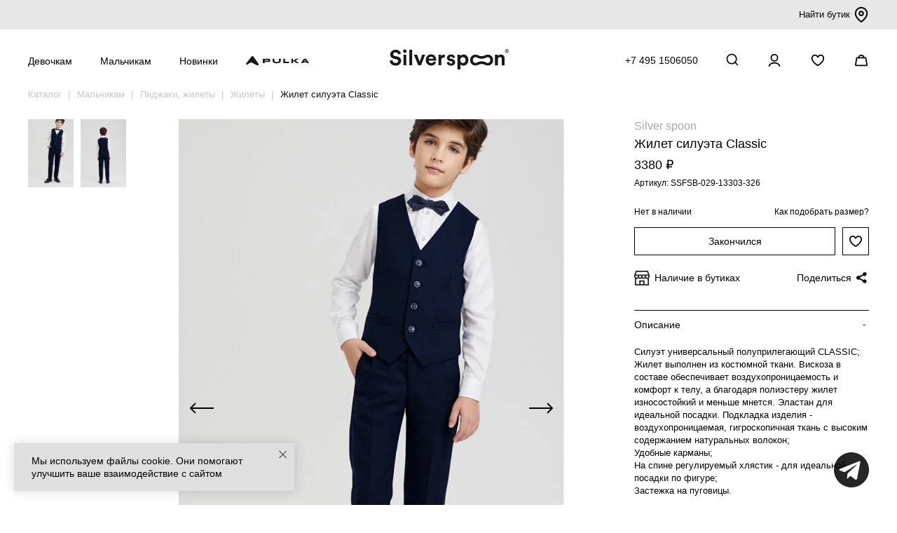

--- FILE ---
content_type: text/html; charset=utf-8
request_url: https://silverspoon.online/zhilet-silueta-classic_ssfsb-029-13303-326
body_size: 19135
content:
<!DOCTYPE html>
<!--[if IE]><![endif]-->
<!--[if IE 8 ]><html dir="ltr" lang="ru" class="ie8"><![endif]-->
<!--[if IE 9 ]><html dir="ltr" lang="ru" class="ie9"><![endif]-->
<!--[if (gt IE 9)|!(IE)]><!-->
<html dir="ltr" lang="ru">
<!--<![endif]-->
<head>
	<meta charset="utf-8">
	<meta http-equiv="X-UA-Compatible" content="IE=edge">
	<meta name="viewport" content="width=device-width, initial-scale=1.0, maximum-scale=1.0">
	<title>Жилет силуэта Classic для мальчика синий темный купить в интернет-магазине Silver Spoon</title>
		<base href="https://silverspoon.online/"/>
		<meta name="description" content="Жилет силуэта Classic для мальчика синий темный (арт. SSFSB-029-13303-326) по цене 3380 руб. купить с доставкой и примеркой по Москве и России."/>
			<meta name="keywords" content="Жилет,силуэта,Classic,Жилет силуэта Classic"/>
		<link rel="apple-touch-icon" sizes="180x180" href="/apple-touch-icon.png">
	<link rel="icon" sizes="any" href="/favicon.svg" type="image/svg+xml">    
	<link rel="icon" sizes="192x192" href="/favicon-192.png" type="image/png">
	<link rel="icon" sizes="56x56" href="/image/catalog/favicon-n.png" type="image/png">  
	<link href="/catalog/view/javascript/bootstrap/css/bootstrap.min.css" rel="stylesheet" media="screen"/>
	<link href="/catalog/view/theme/default/stylesheet/stylesheet.css?223494" rel="stylesheet">
		<link href="/catalog/view/javascript/jquery/swiper/css/swiper.min.css" type="text/css" rel="stylesheet" media="screen"/>
		<link href="/catalog/view/javascript/jquery/swiper/css/opencart.css" type="text/css" rel="stylesheet" media="screen"/>
			<link href="https://silverspoon.online/zhilet-silueta-classic_ssfsb-029-13303-326" rel="canonical"/>
	
           
          <!-- Yandex.Metrica counters -->
                    <script type="text/javascript">
            window.dataLayer = window.dataLayer || [];
          </script>
          <script type="text/javascript">
            (function(m,e,t,r,i,k,a){m[i]=m[i]||function(){(m[i].a=m[i].a||[]).push(arguments)};
            m[i].l=1*new Date();k=e.createElement(t),a=e.getElementsByTagName(t)[0],k.async=1,k.src=r,a.parentNode.insertBefore(k,a)})
            (window, document, "script", "https://mc.yandex.ru/metrika/tag.js", "ym");

                        ym(45482649, "init", {
              clickmap:true,
              trackLinks:true,
              accurateTrackBounce:true,
              webvisor:true,
              ecommerce:"dataLayer",
              params: { __ym: {"ymCmsPlugin": { "cms": "opencart", "cmsVersion":"3.0", "pluginVersion":"1.1.8"}}}
            });
                      </script>
          <noscript>
            <div>
                            <img src="https://mc.yandex.ru/watch/45482649" style="position:absolute; left:-9999px;" alt="" />
                          </div>
          </noscript>
                    <!-- /Yandex.Metrica counters -->
                  

                            
</head>
<body class="ssp">
	<script src="/catalog/view/javascript/jquery/jquery-2.1.1.min.js" type="text/javascript"></script>
	<script src="/catalog/view/javascript/bootstrap/js/bootstrap.min.js" type="text/javascript"></script>
		<script src="//api-maps.yandex.ru/2.1/?lang=ru_RU&apikey=316fdddc-ed0d-4232-add1-fd3c1434cd8f" type="text/javascript"></script>
		<script src="/catalog/view/javascript/jquery/swiper/js/swiper.min.js" type="text/javascript"></script>
		<script src="/catalog/view/javascript/common.js?d=1683252857" type="text/javascript"></script>
	<!-- Top.Mail.Ru counter -->
	<script type="text/javascript">
	var _tmr = window._tmr || (window._tmr = []);
	_tmr.push({id: "3541123", type: "pageView", start: (new Date()).getTime()});
	(function (d, w, id) {
	  if (d.getElementById(id)) return;
	  var ts = d.createElement("script"); ts.type = "text/javascript"; ts.async = true; ts.id = id;
	  ts.src = "https://top-fwz1.mail.ru/js/code.js";
	  var f = function () {var s = d.getElementsByTagName("script")[0]; s.parentNode.insertBefore(ts, s);};
	  if (w.opera == "[object Opera]") { d.addEventListener("DOMContentLoaded", f, false); } else { f(); }
	})(document, window, "tmr-code");
	</script>
	<noscript><div><img src="https://top-fwz1.mail.ru/counter?id=3541123;js=na" style="position:absolute;left:-9999px;" alt="Top.Mail.Ru" /></div></noscript>
	<!-- /Top.Mail.Ru counter -->
		<div><noindex></noindex></div>
		<div id="top_brands">
		<div class="container">
			<div class="inner">
				<div class="links">
									</div>  
			<div class="find_store"><a href="/o-nas#block-shops">Найти бутик <img src="/image/icons/map-pin.svg" /></a></div>  
			</div>
		</div>  
	</div>	
	<div id="mobile-menu-placeholder"></div>
	<div id="mobile-menu">
		<div class="container">
			<div class="inner">
				<div class="left">
					<button type="button" onclick="menu('open');" class="burger">
						<span></span>
						<span></span>
						<span></span>
					</button>
					<div class="logo">
													<a href="https://silverspoon.online"><img src="/image/catalog/logo.svg" title="Silver spoon фирменный интернет-магазин" alt="Silver spoon фирменный интернет-магазин"/></a>
											</div>
				</div>
				<div class="right header_icons">
					<a class="search-url icons" onclick="ym(45482649,'reachGoal','search_click')"><img src="/image/icons/search.svg" alt="Поиск"/></a>
											<a href="javascript:void(0)" class="icons" onclick="open_login_popup()"><img src="/image/icons/account.svg" alt=""></a>
										<a class="icons mobile_wish cld_wishlist" href="https://silverspoon.online/index.php?route=account/wishlist"><img src="/image/icons/wishlist.svg" alt=""><span class="hide">0</span></a>
					<a href="https://silverspoon.online/index.php?route=checkout/cart" id="cart" class="icons"><span id="cart-total"><img src="/image/icons/cart.svg" alt=""></span></a>
				</div>
			</div>
		</div>
	</div>
  <div id="mobile-sidebar">
   <div class="inner">
		<div class="sidebar_top_wrap">
				<span></span>
				<button type="button" onclick="menu('close');" class="burger open">
						<span></span>
						<span></span>
				</button>
		</div>
		<div class="main-block">
      <div class="main-level">
        <div class="main-item main-level-has-children" aria-haspopup="true">
          <a href="javascript:void(0)" class="main-item-link">Девочкам</a>
          <div class="main-level-children">
						<div class="mob_menu_panel">
							<div class="mob_menu_heading menu_whitout">
								<button type="button" class="go-back"><img src="/image/icons/arrow-down.svg" alt=""> Назад</button>
							</div>      
						</div>
						<div class="mob_menu_panel">
							<div class="mob_menu_heading menu_whitout">
								<a href="/novie-postuplenia/novie-postuplenia-devochkam">Новинки</a>
							</div>      
						</div>
						<div class="mob_menu_panel">
							<div class="mob_menu_heading menu_whitout">
								<a href="/katalog-detskoj-odezdj/devochkam">Вся одежда</a>
							</div>      
						</div>
												    
						              
						<div class="mob_menu_panel">
							<div class="mob_menu_heading cld_menu_heading">
								<a href="https://silverspoon.online/katalog-detskoj-odezdj/devochkam/verkhnyaya-odezhda-2">Верхняя одежда</a><a href="javascript:void(0)">&nbsp;</a>
							</div>
							<div class="mob_menu_collapse">
								<div>
																		<div><a href="https://silverspoon.online/katalog-detskoj-odezdj/devochkam/verkhnyaya-odezhda-2/kurtki-4">Пальто и куртки</a></div>
																		<div><a href="https://silverspoon.online/katalog-detskoj-odezdj/devochkam/verkhnyaya-odezhda-2/bryuki--kombinezony-1">Брюки, комбинезоны</a></div>
																		<div><a href="https://silverspoon.online/katalog-detskoj-odezdj/devochkam/verkhnyaya-odezhda-2/membrana-1">Мембрана, софтшелл</a></div>
																		<div><a href="https://silverspoon.online/katalog-detskoj-odezdj/devochkam/verkhnyaya-odezhda-2/zhilety">Жилеты</a></div>
																		<div><a href="https://silverspoon.online/katalog-detskoj-odezdj/devochkam/verkhnyaya-odezhda-2/plaschi--vetrovki-1">Плащи, ветровки</a></div>
									               
								</div>
							</div> 
						</div>
						       
						    
						      
						<div class="mob_menu_panel">
							<div class="mob_menu_heading menu_whitout">
								<a href="https://silverspoon.online/katalog-detskoj-odezdj/devochkam/gornoljznaja-odezda">Горнолыжная одежда</a>
							</div>      
						</div>
						       
						    
						      
						<div class="mob_menu_panel">
							<div class="mob_menu_heading menu_whitout">
								<a href="https://silverspoon.online/katalog-detskoj-odezdj/devochkam/zhakety--zhilety-1">Жакеты, жилеты</a>
							</div>      
						</div>
						       
						    
						              
						<div class="mob_menu_panel">
							<div class="mob_menu_heading cld_menu_heading">
								<a href="https://silverspoon.online/katalog-detskoj-odezdj/devochkam/trikotazh-1">Джемперы, кардиганы, водолазки</a><a href="javascript:void(0)">&nbsp;</a>
							</div>
							<div class="mob_menu_collapse">
								<div>
																		<div><a href="https://silverspoon.online/katalog-detskoj-odezdj/devochkam/trikotazh-1/dzhemper-1">Джемперы</a></div>
																		<div><a href="https://silverspoon.online/katalog-detskoj-odezdj/devochkam/trikotazh-1/kardigan-1">Кардиганы</a></div>
																		<div><a href="https://silverspoon.online/katalog-detskoj-odezdj/devochkam/trikotazh-1/zhilet-3">Водолазки</a></div>
																		<div><a href="https://silverspoon.online/katalog-detskoj-odezdj/devochkam/trikotazh-1/vjazanje-ziletj">Вязаные жилеты</a></div>
									               
								</div>
							</div> 
						</div>
						       
						    
						      
						<div class="mob_menu_panel">
							<div class="mob_menu_heading menu_whitout">
								<a href="https://silverspoon.online/katalog-detskoj-odezdj/devochkam/tolstovki-2">Толстовки</a>
							</div>      
						</div>
						       
						    
						              
						<div class="mob_menu_panel">
							<div class="mob_menu_heading cld_menu_heading">
								<a href="https://silverspoon.online/katalog-detskoj-odezdj/devochkam/bluzki-1">Блузки, рубашки</a><a href="javascript:void(0)">&nbsp;</a>
							</div>
							<div class="mob_menu_collapse">
								<div>
																		<div><a href="https://silverspoon.online/katalog-detskoj-odezdj/devochkam/bluzki-1/klassicheskie-bluzki-1">Блузки, рубашки</a></div>
																		<div><a href="https://silverspoon.online/katalog-detskoj-odezdj/devochkam/bluzki-1/trikotazhnye">Трикотажные блузки</a></div>
									               
								</div>
							</div> 
						</div>
						       
																								    
						      
						<div class="mob_menu_panel">
							<div class="mob_menu_heading menu_whitout">
								<a href="https://silverspoon.online/katalog-detskoj-odezdj/devochkam/futbolki--topy-1">Футболки, топы, лонгсливы</a>
							</div>      
						</div>
						       
						    
						              
						<div class="mob_menu_panel">
							<div class="mob_menu_heading cld_menu_heading">
								<a href="https://silverspoon.online/katalog-detskoj-odezdj/devochkam/platya">Платья, сарафаны</a><a href="javascript:void(0)">&nbsp;</a>
							</div>
							<div class="mob_menu_collapse">
								<div>
																		<div><a href="https://silverspoon.online/katalog-detskoj-odezdj/devochkam/platya/trikotazhnye-platya">Платья</a></div>
																		<div><a href="https://silverspoon.online/katalog-detskoj-odezdj/devochkam/platya/shkolnye-platya--sarafany">Сарафаны</a></div>
									               
								</div>
							</div>
						</div>
						       
						    
						              
						<div class="mob_menu_panel">
							<div class="mob_menu_heading cld_menu_heading">
								<a href="https://silverspoon.online/katalog-detskoj-odezdj/devochkam/bryuki-3">Брюки, шорты</a><a href="javascript:void(0)">&nbsp;</a>
							</div>
							<div class="mob_menu_collapse">
								<div>
																		<div><a href="https://silverspoon.online/katalog-detskoj-odezdj/devochkam/bryuki-3/bryuki-4">Брюки</a></div>
																		<div><a href="https://silverspoon.online/katalog-detskoj-odezdj/devochkam/bryuki-3/trikotazhnye-bryuki-1">Трикотажные брюки</a></div>
																		<div><a href="https://silverspoon.online/katalog-detskoj-odezdj/devochkam/bryuki-3/uteplennye-bryuki-2">Утепленные брюки</a></div>
																		<div><a href="https://silverspoon.online/katalog-detskoj-odezdj/devochkam/bryuki-3/kyuloty">Кюлоты, шорты</a></div>
									               
								</div>
							</div>
						</div>
						       
						    
						      
						<div class="mob_menu_panel">
							<div class="mob_menu_heading menu_whitout">
								<a href="https://silverspoon.online/katalog-detskoj-odezdj/devochkam/dzhinsy-4">Джинсы</a>
							</div>      
						</div>
						       
						    
						      
						<div class="mob_menu_panel">
							<div class="mob_menu_heading menu_whitout">
								<a href="https://silverspoon.online/katalog-detskoj-odezdj/devochkam/yubki-1">Юбки</a>
							</div>      
						</div>
						       
						    
						              
						<div class="mob_menu_panel">
							<div class="mob_menu_heading cld_menu_heading">
								<a href="https://silverspoon.online/katalog-detskoj-odezdj/devochkam/sport">Спортивная одежда </a><a href="javascript:void(0)">&nbsp;</a>
							</div>
							<div class="mob_menu_collapse">
								<div>
																		<div><a href="https://silverspoon.online/katalog-detskoj-odezdj/devochkam/sport/futbolki--topy-2">Футболки, топы</a></div>
																		<div><a href="https://silverspoon.online/katalog-detskoj-odezdj/devochkam/sport/bryuki--shorty-3">Брюки, шорты</a></div>
																		<div><a href="https://silverspoon.online/katalog-detskoj-odezdj/devochkam/sport/tolstovki-">Толстовки</a></div>
									               
								</div>
							</div>
						</div>
						       
						    
						      
						<div class="mob_menu_panel">
							<div class="mob_menu_heading menu_whitout">
								<a href="https://silverspoon.online/katalog-detskoj-odezdj/devochkam/na-plyazh">Купальники</a>
							</div>      
						</div>
						       
						    
						      
						<div class="mob_menu_panel">
							<div class="mob_menu_heading menu_whitout">
								<a href="https://silverspoon.online/katalog-detskoj-odezdj/devochkam/termobele">Флис, термобелье</a>
							</div>      
						</div>
						       
																								    
						      
						<div class="mob_menu_panel">
							<div class="mob_menu_heading menu_whitout">
								<a href="https://silverspoon.online/katalog-detskoj-odezdj/devochkam/dlya-doma-i-otdykha2">Пижамы и одежда для дома</a>
							</div>      
						</div>
						       
						    
						              
						<div class="mob_menu_panel">
							<div class="mob_menu_heading cld_menu_heading">
								<a href="https://silverspoon.online/katalog-detskoj-odezdj/devochkam/aksessuary-2">Аксессуары</a><a href="javascript:void(0)">&nbsp;</a>
							</div>
							<div class="mob_menu_collapse">
								<div>
																		<div><a href="https://silverspoon.online/katalog-detskoj-odezdj/devochkam/aksessuary-2/shapka">Шапки, шарфы</a></div>
																		<div><a href="https://silverspoon.online/katalog-detskoj-odezdj/devochkam/aksessuary-2/varezhki-1">Варежки, перчатки</a></div>
																		<div><a href="https://silverspoon.online/katalog-detskoj-odezdj/devochkam/aksessuary-2/ryukzak">Рюкзаки, сумки</a></div>
																		<div><a href="https://silverspoon.online/katalog-detskoj-odezdj/devochkam/aksessuary-2/kolgotki">Колготки</a></div>
																		<div><a href="https://silverspoon.online/katalog-detskoj-odezdj/devochkam/aksessuary-2/noski">Носки, гольфы</a></div>
																		<div><a href="https://silverspoon.online/katalog-detskoj-odezdj/devochkam/aksessuary-2/galstuk-2">Воротнички, галстуки</a></div>
																		<div><a href="https://silverspoon.online/katalog-detskoj-odezdj/devochkam/aksessuary-2/remen">Ремни</a></div>
																		<div><a href="https://silverspoon.online/katalog-detskoj-odezdj/devochkam/aksessuary-2/bejsbolki--panamy">Бейсболки, панамы</a></div>
																		<div><a href="https://silverspoon.online/katalog-detskoj-odezdj/devochkam/aksessuary-2/maski-zaschitnye">Другое</a></div>
									               
								</div>
							</div> 
						</div>
						       
												    
												<div class="mob_menu_panel">
							<div class="mob_menu_heading cld_menu_heading">
								<a href="/maljsam/devochkam-3-6-let">Девочкам 3-6 лет</a><a href="javascript:void(0)">&nbsp;</a>
							</div>								
							<div class="mob_menu_collapse">
								<div>
									    
									<div><a href="https://silverspoon.online/maljsam/devochkam-3-6-let/verkhnyaya-odezhda-1">Верхняя одежда</a></div>
									    
									<div><a href="https://silverspoon.online/maljsam/devochkam-3-6-let/tolstovki-6">Толстовки, джемперы</a></div>
									    
									<div><a href="https://silverspoon.online/maljsam/devochkam-3-6-let/futbolki--topy">Футболки</a></div>
									    
									<div><a href="https://silverspoon.online/maljsam/devochkam-3-6-let/platya-1">Платья</a></div>
									    
									<div><a href="https://silverspoon.online/maljsam/devochkam-3-6-let/bryuki--shorty-1">Брюки, шорты, джинсы</a></div>
									    
									<div><a href="https://silverspoon.online/maljsam/devochkam-3-6-let/termobele-malyshi">Флис, термобелье</a></div>
									    
									<div><a href="https://silverspoon.online/maljsam/devochkam-3-6-let/aksessuary-1">Аксессуары</a></div>
																	</div>
							</div> 
						</div>
						           </div>
          </div>
          <div class="main-item main-level-has-children" aria-haspopup="true">
            <a href="javascript:void(0)" class="main-item-link">Мальчикам</a>
              <div class="main-level-children">
								<div class="mob_menu_panel">
									<div class="mob_menu_heading menu_whitout">
										<button type="button" class="go-back"><img src="/image/icons/arrow-down.svg" alt=""> Назад</button>
									</div>
								</div>
								<div class="mob_menu_panel">
									<div class="mob_menu_heading menu_whitout">
										<a href="/novie-postuplenia/novie-postuplenia-malchikam">Новинки</a>
									</div>
								</div>
								<div class="mob_menu_panel">
									<div class="mob_menu_heading menu_whitout">
										<a href="/katalog-detskoj-odezdj/malchikam">Вся одежда</a>
									</div>
								</div>
																    
								              
								<div class="mob_menu_panel">
									<div class="mob_menu_heading cld_menu_heading">
										<a href="https://silverspoon.online/katalog-detskoj-odezdj/malchikam/verkhnyaya-odezhda-3">Верхняя одежда</a><a href="javascript:void(0)">&nbsp;</a>
									</div>
									<div class="mob_menu_collapse">
										<div>
																						<div><a href="https://silverspoon.online/katalog-detskoj-odezdj/malchikam/verkhnyaya-odezhda-3/kurtki">Пальто и куртки</a></div>
																						<div><a href="https://silverspoon.online/katalog-detskoj-odezdj/malchikam/verkhnyaya-odezhda-3/bryuki--kombinezony">Брюки, комбинезоны</a></div>
																						<div><a href="https://silverspoon.online/katalog-detskoj-odezdj/malchikam/verkhnyaya-odezhda-3/membrana-2">Мембрана, софтшелл</a></div>
																						<div><a href="https://silverspoon.online/katalog-detskoj-odezdj/malchikam/verkhnyaya-odezhda-3/zhilety-1">Жилеты</a></div>
																						<div><a href="https://silverspoon.online/katalog-detskoj-odezdj/malchikam/verkhnyaya-odezhda-3/plaschi--vetrovki">Плащи, ветровки</a></div>
																					</div>
									</div>
								</div>
								       
								    
								      
								<div class="mob_menu_panel">
									<div class="mob_menu_heading menu_whitout">
										<a href="https://silverspoon.online/katalog-detskoj-odezdj/malchikam/gornoljznaja-odezda-1">Горнолыжная одежда</a>
									</div>
								</div>
								       
								    
								              
								<div class="mob_menu_panel">
									<div class="mob_menu_heading cld_menu_heading">
										<a href="https://silverspoon.online/katalog-detskoj-odezdj/malchikam/pidzhaki-i-zhilety-1">Пиджаки, жилеты</a><a href="javascript:void(0)">&nbsp;</a>
									</div>
									<div class="mob_menu_collapse">
										<div>
																						<div><a href="https://silverspoon.online/katalog-detskoj-odezdj/malchikam/pidzhaki-i-zhilety-1/zhilety-3">Жилеты</a></div>
																						<div><a href="https://silverspoon.online/katalog-detskoj-odezdj/malchikam/pidzhaki-i-zhilety-1/pidzhaki">Пиджаки</a></div>
																						<div><a href="https://silverspoon.online/katalog-detskoj-odezdj/malchikam/pidzhaki-i-zhilety-1/zhilety-2">Жилеты</a></div>
																					</div>
									</div>
								</div>
								       
								    
								              
								<div class="mob_menu_panel">
									<div class="mob_menu_heading cld_menu_heading">
										<a href="https://silverspoon.online/katalog-detskoj-odezdj/malchikam/dzhempery-kardigany-vodolazki">Джемперы, кардиганы, водолазки</a><a href="javascript:void(0)">&nbsp;</a>
									</div>
									<div class="mob_menu_collapse">
										<div>
																						<div><a href="https://silverspoon.online/katalog-detskoj-odezdj/malchikam/dzhempery-kardigany-vodolazki/dzhempery">Джемперы</a></div>
																						<div><a href="https://silverspoon.online/katalog-detskoj-odezdj/malchikam/dzhempery-kardigany-vodolazki/kardigany">Кардиганы</a></div>
																						<div><a href="https://silverspoon.online/katalog-detskoj-odezdj/malchikam/dzhempery-kardigany-vodolazki/vodolazki-1">Водолазки</a></div>
																						<div><a href="https://silverspoon.online/katalog-detskoj-odezdj/malchikam/dzhempery-kardigany-vodolazki/vyazanye-zhilety">Вязаные жилеты</a></div>
																					</div>
									</div>
								</div>
								       
								    
								      
								<div class="mob_menu_panel">
									<div class="mob_menu_heading menu_whitout">
										<a href="https://silverspoon.online/katalog-detskoj-odezdj/malchikam/tolstovki-3">Толстовки</a>
									</div>
								</div>
								       
																																    
								              
								<div class="mob_menu_panel">
									<div class="mob_menu_heading cld_menu_heading">
										<a href="https://silverspoon.online/katalog-detskoj-odezdj/malchikam/sorochki-1">Рубашки</a><a href="javascript:void(0)">&nbsp;</a>
									</div>
									<div class="mob_menu_collapse">
										<div>
																						<div><a href="https://silverspoon.online/katalog-detskoj-odezdj/malchikam/sorochki-1/s-dlinnym-rukavom-2">Рубашки</a></div>
																						<div><a href="https://silverspoon.online/katalog-detskoj-odezdj/malchikam/sorochki-1/trikotazhnye-sorochki">Трикотажные рубашки</a></div>
																					</div>
									</div>
								</div>
								       
								    
								      
								<div class="mob_menu_panel">
									<div class="mob_menu_heading menu_whitout">
										<a href="https://silverspoon.online/katalog-detskoj-odezdj/malchikam/polo">Поло</a>
									</div>
								</div>
								       
								    
								      
								<div class="mob_menu_panel">
									<div class="mob_menu_heading menu_whitout">
										<a href="https://silverspoon.online/katalog-detskoj-odezdj/malchikam/futbolki-4">Футболки, лонгсливы</a>
									</div>
								</div>
								       
								    
								              
								<div class="mob_menu_panel">
									<div class="mob_menu_heading cld_menu_heading">
										<a href="https://silverspoon.online/katalog-detskoj-odezdj/malchikam/bryuki-shorty-2">Брюки, шорты</a><a href="javascript:void(0)">&nbsp;</a>
									</div>
									<div class="mob_menu_collapse">
										<div>
																						<div><a href="https://silverspoon.online/katalog-detskoj-odezdj/malchikam/bryuki-shorty-2/bryuki-6">Брюки</a></div>
																						<div><a href="https://silverspoon.online/katalog-detskoj-odezdj/malchikam/bryuki-shorty-2/trikotazhnye-bryuki">Трикотажные брюки</a></div>
																						<div><a href="https://silverspoon.online/katalog-detskoj-odezdj/malchikam/bryuki-shorty-2/uteplyonnye-bryuki">Утеплённые брюки</a></div>
																						<div><a href="https://silverspoon.online/katalog-detskoj-odezdj/malchikam/bryuki-shorty-2/shorty-3">Шорты</a></div>
																					</div>
									</div>
								</div>
								       
								    
								      
								<div class="mob_menu_panel">
									<div class="mob_menu_heading menu_whitout">
										<a href="https://silverspoon.online/katalog-detskoj-odezdj/malchikam/dzhinsy-5">Джинсы</a>
									</div>
								</div>
								       
								    
								              
								<div class="mob_menu_panel">
									<div class="mob_menu_heading cld_menu_heading">
										<a href="https://silverspoon.online/katalog-detskoj-odezdj/malchikam/sport-1">Спортивная одежда</a><a href="javascript:void(0)">&nbsp;</a>
									</div>
									<div class="mob_menu_collapse">
										<div>
																						<div><a href="https://silverspoon.online/katalog-detskoj-odezdj/malchikam/sport-1/bryuki-shorty-3">Брюки, шорты</a></div>
																						<div><a href="https://silverspoon.online/katalog-detskoj-odezdj/malchikam/sport-1/futbolki-1">Футболки</a></div>
																						<div><a href="https://silverspoon.online/katalog-detskoj-odezdj/malchikam/sport-1/tolstovki-7">Толстовки</a></div>
																					</div>
									</div>
								</div>
								       
								    
								      
								<div class="mob_menu_panel">
									<div class="mob_menu_heading menu_whitout">
										<a href="https://silverspoon.online/katalog-detskoj-odezdj/malchikam/na-plyazh-1">Плавки</a>
									</div>
								</div>
								       
								    
								      
								<div class="mob_menu_panel">
									<div class="mob_menu_heading menu_whitout">
										<a href="https://silverspoon.online/katalog-detskoj-odezdj/malchikam/termobelje">Флис, термобелье</a>
									</div>
								</div>
								       
																																    
								      
								<div class="mob_menu_panel">
									<div class="mob_menu_heading menu_whitout">
										<a href="https://silverspoon.online/katalog-detskoj-odezdj/malchikam/dlya-doma-i-otdykha-1">Пижамы и одежда для дома</a>
									</div>
								</div>
								       
								    
								              
								<div class="mob_menu_panel">
									<div class="mob_menu_heading cld_menu_heading">
										<a href="https://silverspoon.online/katalog-detskoj-odezdj/malchikam/aksessuary-3">Аксессуары</a><a href="javascript:void(0)">&nbsp;</a>
									</div>	
									<div class="mob_menu_collapse">
										<div>
																						<div><a href="https://silverspoon.online/katalog-detskoj-odezdj/malchikam/aksessuary-3/shapka-1">Шапки, шарфы</a></div>
																						<div><a href="https://silverspoon.online/katalog-detskoj-odezdj/malchikam/aksessuary-3/varezhki-2">Варежки, перчатки</a></div>
																						<div><a href="https://silverspoon.online/katalog-detskoj-odezdj/malchikam/aksessuary-3/ryukzak-1">Рюкзаки, сумки</a></div>
																						<div><a href="https://silverspoon.online/katalog-detskoj-odezdj/malchikam/aksessuary-3/galstuk-3">Галстуки</a></div>
																						<div><a href="https://silverspoon.online/katalog-detskoj-odezdj/malchikam/aksessuary-3/remen-1">Ремни</a></div>
																						<div><a href="https://silverspoon.online/katalog-detskoj-odezdj/malchikam/aksessuary-3/noski-1">Носки</a></div>
																						<div><a href="https://silverspoon.online/katalog-detskoj-odezdj/malchikam/aksessuary-3/bejsbolki--panamy-1">Бейсболки, панамы</a></div>
																						<div><a href="https://silverspoon.online/katalog-detskoj-odezdj/malchikam/aksessuary-3/maski-zaschitnye-1">Другое</a></div>
																					</div>
									</div> 
								</div>
								       
																        
																<div class="mob_menu_panel">
									<div class="mob_menu_heading cld_menu_heading">
										<a href="/maljsam/malchikam-3-6-let">Мальчикам 3-6 лет</a><a href="javascript:void(0)">&nbsp;</a>
									</div>	
									<div class="mob_menu_collapse">
										<div>
											    
											<div><a href="https://silverspoon.online/maljsam/malchikam-3-6-let/verkhnyaya-odezhda">Верхняя одежда</a></div>
											    
											<div><a href="https://silverspoon.online/maljsam/malchikam-3-6-let/dzhempery--kardigany-1">Толстовки, джемперы</a></div>
											    
											<div><a href="https://silverspoon.online/maljsam/malchikam-3-6-let/futbolki--polo">Футболки</a></div>
											    
											<div><a href="https://silverspoon.online/maljsam/malchikam-3-6-let/bryuki--shorty">Брюки, шорты, джинсы</a></div>
											    
											<div><a href="https://silverspoon.online/maljsam/malchikam-3-6-let/flis-termobelje">Флис, термобелье</a></div>
											    
											<div><a href="https://silverspoon.online/maljsam/malchikam-3-6-let/aksessuary">Аксессуары</a></div>
											         
										</div>
									</div> 
								</div>
								               </div>
              </div>
							<div class="main-item" aria-haspopup="true">
								<a href="/novie-postuplenia" class="main-item-link">Новинки</a>
							</div> 
							<div class="main-item" aria-haspopup="true">
								<a href="/pulka-home" class="main-item-link"><img class="pulka_link_img" src="/image/catalog/logo_pulka_full_hor.svg" title="Каталог PULKA" alt="Каталог PULKA"></a>
							</div>						
							<div class="main-item" aria-haspopup="true">
								<a href="/sale" class="main-item-link">Sale</a>
							</div>
							<div class="main-item" aria-haspopup="true">
								<a href="/kak-odevat-rebenka-zimoj" class="main-item-link">Многослойность</a>
							</div>							
							<div class="main-item" aria-haspopup="true">
								<a href="/katalog-detskoj-odezdj/?ocf=F1S3V1" class="main-item-link">Школьная коллекция</a>
							</div>
							<div class="main-item" aria-haspopup="true">
								<a href="/o-nas" class="main-item-link">О нас</a>
							</div>
             </div>
						<script>
							$(document).ready(function () {
								$('.mob_menu_heading a:last-child').click(function () {
									$(this).parent().toggleClass('in').next().slideToggle();
									$('.mob_menu_heading').not($(this).parent()).removeClass('in').next().slideUp();
								});
							});
						</script>
           </div>
					<div class="bottom-line">
						<div><img src="/image/icons/map.svg" alt=""><a href="/o-nas#block-shops">Адреса бутиков</a></div>
						<div><img src="/image/icons/phone.svg" alt=""><a href="tel:+74951506050">+7 495 1506050</a></div>
					</div>
        </div>
			</div>
			<div id="mobile-sidebar-bg"></div>
			<div id="cart-sidebar"></div>
			<div id="cart-sidebar-bg"></div>
			<div id="top-menu-placeholder"></div>
			<div id="top-menu">
        <div class="drop-menu">
          <div class="container">
            <div class="inner">
              <div class="block-1">
								<ul class="section">
									<li class="main-item main-item-new"><a href="/novie-postuplenia/novie-postuplenia-devochkam">Новинки <span>NEW</span></a></li>						
									<li class="main-item"><a href="https://silverspoon.online/katalog-detskoj-odezdj/devochkam">Вся одежда</a></li>
									<li class="main-item"><a href="/kak-odevat-rebenka-zimoj">Многослойность</a></li>
									<li class="main-item"><a href="/katalog-detskoj-odezdj/devochkam/?ocf=F1S3V1">Школьная коллекция</a></li>
									<li class="main-item"><a href="/sale/devochkam-1">Sale</a></li>
								</ul>
																<ul class="section">
																		<li class="main-item"><a href="https://silverspoon.online/katalog-detskoj-odezdj/devochkam/verkhnyaya-odezhda-2">Верхняя одежда</a>
										<ul class="main-level-children-sub">
																						<li><a href="https://silverspoon.online/katalog-detskoj-odezdj/devochkam/verkhnyaya-odezhda-2/kurtki-4">Пальто и куртки</a></li>
																						<li><a href="https://silverspoon.online/katalog-detskoj-odezdj/devochkam/verkhnyaya-odezhda-2/bryuki--kombinezony-1">Брюки, комбинезоны</a></li>
																						<li><a href="https://silverspoon.online/katalog-detskoj-odezdj/devochkam/verkhnyaya-odezhda-2/membrana-1">Мембрана, софтшелл</a></li>
																						<li><a href="https://silverspoon.online/katalog-detskoj-odezdj/devochkam/verkhnyaya-odezhda-2/zhilety">Жилеты</a></li>
																						<li><a href="https://silverspoon.online/katalog-detskoj-odezdj/devochkam/verkhnyaya-odezhda-2/plaschi--vetrovki-1">Плащи, ветровки</a></li>
																					</ul>
									</li>
																		<li class="main-item"><a href="https://silverspoon.online/katalog-detskoj-odezdj/devochkam/gornoljznaja-odezda">Горнолыжная одежда</a>
										<ul class="main-level-children-sub">
																					</ul>
									</li>
																		<li class="main-item"><a href="https://silverspoon.online/katalog-detskoj-odezdj/devochkam/zhakety--zhilety-1">Жакеты, жилеты</a>
										<ul class="main-level-children-sub">
																					</ul>
									</li>
																		<li class="main-item"><a href="https://silverspoon.online/katalog-detskoj-odezdj/devochkam/trikotazh-1">Джемперы, кардиганы, водолазки</a>
										<ul class="main-level-children-sub">
																						<li><a href="https://silverspoon.online/katalog-detskoj-odezdj/devochkam/trikotazh-1/dzhemper-1">Джемперы</a></li>
																						<li><a href="https://silverspoon.online/katalog-detskoj-odezdj/devochkam/trikotazh-1/kardigan-1">Кардиганы</a></li>
																						<li><a href="https://silverspoon.online/katalog-detskoj-odezdj/devochkam/trikotazh-1/zhilet-3">Водолазки</a></li>
																						<li><a href="https://silverspoon.online/katalog-detskoj-odezdj/devochkam/trikotazh-1/vjazanje-ziletj">Вязаные жилеты</a></li>
																					</ul>
									</li>
																		<li class="main-item"><a href="https://silverspoon.online/katalog-detskoj-odezdj/devochkam/tolstovki-2">Толстовки</a>
										<ul class="main-level-children-sub">
																					</ul>
									</li>
																		<li class="main-item"><a href="https://silverspoon.online/katalog-detskoj-odezdj/devochkam/bluzki-1">Блузки, рубашки</a>
										<ul class="main-level-children-sub">
																						<li><a href="https://silverspoon.online/katalog-detskoj-odezdj/devochkam/bluzki-1/klassicheskie-bluzki-1">Блузки, рубашки</a></li>
																						<li><a href="https://silverspoon.online/katalog-detskoj-odezdj/devochkam/bluzki-1/trikotazhnye">Трикотажные блузки</a></li>
																					</ul>
									</li>
																	</ul>
																								<ul class="section">
																			<li class="main-item"><a href="https://silverspoon.online/katalog-detskoj-odezdj/devochkam/futbolki--topy-1">Футболки, топы, лонгсливы</a>
											<ul class="main-level-children-sub">
																							</ul>
										</li>
																			<li class="main-item"><a href="https://silverspoon.online/katalog-detskoj-odezdj/devochkam/platya">Платья, сарафаны</a>
											<ul class="main-level-children-sub">
																								<li><a href="https://silverspoon.online/katalog-detskoj-odezdj/devochkam/platya/trikotazhnye-platya">Платья</a></li>
																								<li><a href="https://silverspoon.online/katalog-detskoj-odezdj/devochkam/platya/shkolnye-platya--sarafany">Сарафаны</a></li>
																							</ul>
										</li>
																			<li class="main-item"><a href="https://silverspoon.online/katalog-detskoj-odezdj/devochkam/bryuki-3">Брюки, шорты</a>
											<ul class="main-level-children-sub">
																								<li><a href="https://silverspoon.online/katalog-detskoj-odezdj/devochkam/bryuki-3/bryuki-4">Брюки</a></li>
																								<li><a href="https://silverspoon.online/katalog-detskoj-odezdj/devochkam/bryuki-3/trikotazhnye-bryuki-1">Трикотажные брюки</a></li>
																								<li><a href="https://silverspoon.online/katalog-detskoj-odezdj/devochkam/bryuki-3/uteplennye-bryuki-2">Утепленные брюки</a></li>
																								<li><a href="https://silverspoon.online/katalog-detskoj-odezdj/devochkam/bryuki-3/kyuloty">Кюлоты, шорты</a></li>
																							</ul>
										</li>
																			<li class="main-item"><a href="https://silverspoon.online/katalog-detskoj-odezdj/devochkam/dzhinsy-4">Джинсы</a>
											<ul class="main-level-children-sub">
																							</ul>
										</li>
																			<li class="main-item"><a href="https://silverspoon.online/katalog-detskoj-odezdj/devochkam/yubki-1">Юбки</a>
											<ul class="main-level-children-sub">
																							</ul>
										</li>
																			<li class="main-item"><a href="https://silverspoon.online/katalog-detskoj-odezdj/devochkam/sport">Спортивная одежда </a>
											<ul class="main-level-children-sub">
																								<li><a href="https://silverspoon.online/katalog-detskoj-odezdj/devochkam/sport/futbolki--topy-2">Футболки, топы</a></li>
																								<li><a href="https://silverspoon.online/katalog-detskoj-odezdj/devochkam/sport/bryuki--shorty-3">Брюки, шорты</a></li>
																								<li><a href="https://silverspoon.online/katalog-detskoj-odezdj/devochkam/sport/tolstovki-">Толстовки</a></li>
																							</ul>
										</li>
																			<li class="main-item"><a href="https://silverspoon.online/katalog-detskoj-odezdj/devochkam/na-plyazh">Купальники</a>
											<ul class="main-level-children-sub">
																							</ul>
										</li>
																			<li class="main-item"><a href="https://silverspoon.online/katalog-detskoj-odezdj/devochkam/termobele">Флис, термобелье</a>
											<ul class="main-level-children-sub">
																							</ul>
										</li>
																	</ul>    
																								<ul class="section">
																			<li class="main-item"><a href="https://silverspoon.online/katalog-detskoj-odezdj/devochkam/dlya-doma-i-otdykha2">Пижамы и одежда для дома</a>
											<ul class="main-level-children-sub">
																							</ul>
										</li>
																			<li class="main-item"><a href="https://silverspoon.online/katalog-detskoj-odezdj/devochkam/aksessuary-2">Аксессуары</a>
											<ul class="main-level-children-sub">
																								<li><a href="https://silverspoon.online/katalog-detskoj-odezdj/devochkam/aksessuary-2/shapka">Шапки, шарфы</a></li>
																								<li><a href="https://silverspoon.online/katalog-detskoj-odezdj/devochkam/aksessuary-2/varezhki-1">Варежки, перчатки</a></li>
																								<li><a href="https://silverspoon.online/katalog-detskoj-odezdj/devochkam/aksessuary-2/ryukzak">Рюкзаки, сумки</a></li>
																								<li><a href="https://silverspoon.online/katalog-detskoj-odezdj/devochkam/aksessuary-2/kolgotki">Колготки</a></li>
																								<li><a href="https://silverspoon.online/katalog-detskoj-odezdj/devochkam/aksessuary-2/noski">Носки, гольфы</a></li>
																								<li><a href="https://silverspoon.online/katalog-detskoj-odezdj/devochkam/aksessuary-2/galstuk-2">Воротнички, галстуки</a></li>
																								<li><a href="https://silverspoon.online/katalog-detskoj-odezdj/devochkam/aksessuary-2/remen">Ремни</a></li>
																								<li><a href="https://silverspoon.online/katalog-detskoj-odezdj/devochkam/aksessuary-2/bejsbolki--panamy">Бейсболки, панамы</a></li>
																								<li><a href="https://silverspoon.online/katalog-detskoj-odezdj/devochkam/aksessuary-2/maski-zaschitnye">Другое</a></li>
																							</ul>
										</li>
																		<li class="main-item"><a href="/maljsam/devochkam-3-6-let" class="main-item_kids">Девочкам 3-6 лет</a>
										<ul class="main-level-children-sub">
																						<li><a href="https://silverspoon.online/maljsam/devochkam-3-6-let/verkhnyaya-odezhda-1">Верхняя одежда</a></li>
																						<li><a href="https://silverspoon.online/maljsam/devochkam-3-6-let/tolstovki-6">Толстовки, джемперы</a></li>
																						<li><a href="https://silverspoon.online/maljsam/devochkam-3-6-let/futbolki--topy">Футболки</a></li>
																						<li><a href="https://silverspoon.online/maljsam/devochkam-3-6-let/platya-1">Платья</a></li>
																						<li><a href="https://silverspoon.online/maljsam/devochkam-3-6-let/bryuki--shorty-1">Брюки, шорты, джинсы</a></li>
																						<li><a href="https://silverspoon.online/maljsam/devochkam-3-6-let/termobele-malyshi">Флис, термобелье</a></li>
																						<li><a href="https://silverspoon.online/maljsam/devochkam-3-6-let/aksessuary-1">Аксессуары</a></li>
																					</ul>
									</li>        
								</ul>    
								               </div>
               <div class="block-2">
								<ul class="section">
									<li class="main-item main-item-new"><a href="/novie-postuplenia/novie-postuplenia-malchikam">Новинки <span>NEW</span></a></li>
									<li class="main-item"><a href="https://silverspoon.online/katalog-detskoj-odezdj/malchikam">Вся одежда</a></li>
									<li class="main-item"><a href="/kak-odevat-rebenka-zimoj">Многослойность</a></li>
									<li class="main-item"><a href="/katalog-detskoj-odezdj/malchikam/?ocf=F1S3V1">Школьная коллекция</a></li>
									<li class="main-item"><a href="/sale/malchikam-1">Sale</a></li>
                </ul>
																<ul class="section">
																		<li class="main-item"><a href="https://silverspoon.online/katalog-detskoj-odezdj/malchikam/verkhnyaya-odezhda-3">Верхняя одежда</a>
										<ul class="main-level-children-sub">
																						<li><a href="https://silverspoon.online/katalog-detskoj-odezdj/malchikam/verkhnyaya-odezhda-3/kurtki">Пальто и куртки</a></li>
																						<li><a href="https://silverspoon.online/katalog-detskoj-odezdj/malchikam/verkhnyaya-odezhda-3/bryuki--kombinezony">Брюки, комбинезоны</a></li>
																						<li><a href="https://silverspoon.online/katalog-detskoj-odezdj/malchikam/verkhnyaya-odezhda-3/membrana-2">Мембрана, софтшелл</a></li>
																						<li><a href="https://silverspoon.online/katalog-detskoj-odezdj/malchikam/verkhnyaya-odezhda-3/zhilety-1">Жилеты</a></li>
																						<li><a href="https://silverspoon.online/katalog-detskoj-odezdj/malchikam/verkhnyaya-odezhda-3/plaschi--vetrovki">Плащи, ветровки</a></li>
																					</ul>
									</li>
																		<li class="main-item"><a href="https://silverspoon.online/katalog-detskoj-odezdj/malchikam/gornoljznaja-odezda-1">Горнолыжная одежда</a>
										<ul class="main-level-children-sub">
																					</ul>
									</li>
																		<li class="main-item"><a href="https://silverspoon.online/katalog-detskoj-odezdj/malchikam/pidzhaki-i-zhilety-1">Пиджаки, жилеты</a>
										<ul class="main-level-children-sub">
																						<li><a href="https://silverspoon.online/katalog-detskoj-odezdj/malchikam/pidzhaki-i-zhilety-1/zhilety-3">Жилеты</a></li>
																						<li><a href="https://silverspoon.online/katalog-detskoj-odezdj/malchikam/pidzhaki-i-zhilety-1/pidzhaki">Пиджаки</a></li>
																						<li><a href="https://silverspoon.online/katalog-detskoj-odezdj/malchikam/pidzhaki-i-zhilety-1/zhilety-2">Жилеты</a></li>
																					</ul>
									</li>
																		<li class="main-item"><a href="https://silverspoon.online/katalog-detskoj-odezdj/malchikam/dzhempery-kardigany-vodolazki">Джемперы, кардиганы, водолазки</a>
										<ul class="main-level-children-sub">
																						<li><a href="https://silverspoon.online/katalog-detskoj-odezdj/malchikam/dzhempery-kardigany-vodolazki/dzhempery">Джемперы</a></li>
																						<li><a href="https://silverspoon.online/katalog-detskoj-odezdj/malchikam/dzhempery-kardigany-vodolazki/kardigany">Кардиганы</a></li>
																						<li><a href="https://silverspoon.online/katalog-detskoj-odezdj/malchikam/dzhempery-kardigany-vodolazki/vodolazki-1">Водолазки</a></li>
																						<li><a href="https://silverspoon.online/katalog-detskoj-odezdj/malchikam/dzhempery-kardigany-vodolazki/vyazanye-zhilety">Вязаные жилеты</a></li>
																					</ul>
									</li>
																		<li class="main-item"><a href="https://silverspoon.online/katalog-detskoj-odezdj/malchikam/tolstovki-3">Толстовки</a>
										<ul class="main-level-children-sub">
																					</ul>
									</li>
																	</ul>
																								<ul class="section">
																		<li class="main-item"><a href="https://silverspoon.online/katalog-detskoj-odezdj/malchikam/sorochki-1">Рубашки</a>
										<ul class="main-level-children-sub">
																						<li><a href="https://silverspoon.online/katalog-detskoj-odezdj/malchikam/sorochki-1/s-dlinnym-rukavom-2">Рубашки</a></li>
																						<li><a href="https://silverspoon.online/katalog-detskoj-odezdj/malchikam/sorochki-1/trikotazhnye-sorochki">Трикотажные рубашки</a></li>
																					</ul>
									</li>
																		<li class="main-item"><a href="https://silverspoon.online/katalog-detskoj-odezdj/malchikam/polo">Поло</a>
										<ul class="main-level-children-sub">
																					</ul>
									</li>
																		<li class="main-item"><a href="https://silverspoon.online/katalog-detskoj-odezdj/malchikam/futbolki-4">Футболки, лонгсливы</a>
										<ul class="main-level-children-sub">
																					</ul>
									</li>
																		<li class="main-item"><a href="https://silverspoon.online/katalog-detskoj-odezdj/malchikam/bryuki-shorty-2">Брюки, шорты</a>
										<ul class="main-level-children-sub">
																						<li><a href="https://silverspoon.online/katalog-detskoj-odezdj/malchikam/bryuki-shorty-2/bryuki-6">Брюки</a></li>
																						<li><a href="https://silverspoon.online/katalog-detskoj-odezdj/malchikam/bryuki-shorty-2/trikotazhnye-bryuki">Трикотажные брюки</a></li>
																						<li><a href="https://silverspoon.online/katalog-detskoj-odezdj/malchikam/bryuki-shorty-2/uteplyonnye-bryuki">Утеплённые брюки</a></li>
																						<li><a href="https://silverspoon.online/katalog-detskoj-odezdj/malchikam/bryuki-shorty-2/shorty-3">Шорты</a></li>
																					</ul>
									</li>
																		<li class="main-item"><a href="https://silverspoon.online/katalog-detskoj-odezdj/malchikam/dzhinsy-5">Джинсы</a>
										<ul class="main-level-children-sub">
																					</ul>
									</li>
																		<li class="main-item"><a href="https://silverspoon.online/katalog-detskoj-odezdj/malchikam/sport-1">Спортивная одежда</a>
										<ul class="main-level-children-sub">
																						<li><a href="https://silverspoon.online/katalog-detskoj-odezdj/malchikam/sport-1/bryuki-shorty-3">Брюки, шорты</a></li>
																						<li><a href="https://silverspoon.online/katalog-detskoj-odezdj/malchikam/sport-1/futbolki-1">Футболки</a></li>
																						<li><a href="https://silverspoon.online/katalog-detskoj-odezdj/malchikam/sport-1/tolstovki-7">Толстовки</a></li>
																					</ul>
									</li>
																		<li class="main-item"><a href="https://silverspoon.online/katalog-detskoj-odezdj/malchikam/na-plyazh-1">Плавки</a>
										<ul class="main-level-children-sub">
																					</ul>
									</li>
																		<li class="main-item"><a href="https://silverspoon.online/katalog-detskoj-odezdj/malchikam/termobelje">Флис, термобелье</a>
										<ul class="main-level-children-sub">
																					</ul>
									</li>
																	</ul>    
																								<ul class="section">
																		<li class="main-item"><a href="https://silverspoon.online/katalog-detskoj-odezdj/malchikam/dlya-doma-i-otdykha-1">Пижамы и одежда для дома</a>
										<ul class="main-level-children-sub">
																					</ul>
									</li>
																		<li class="main-item"><a href="https://silverspoon.online/katalog-detskoj-odezdj/malchikam/aksessuary-3">Аксессуары</a>
										<ul class="main-level-children-sub">
																						<li><a href="https://silverspoon.online/katalog-detskoj-odezdj/malchikam/aksessuary-3/shapka-1">Шапки, шарфы</a></li>
																						<li><a href="https://silverspoon.online/katalog-detskoj-odezdj/malchikam/aksessuary-3/varezhki-2">Варежки, перчатки</a></li>
																						<li><a href="https://silverspoon.online/katalog-detskoj-odezdj/malchikam/aksessuary-3/ryukzak-1">Рюкзаки, сумки</a></li>
																						<li><a href="https://silverspoon.online/katalog-detskoj-odezdj/malchikam/aksessuary-3/galstuk-3">Галстуки</a></li>
																						<li><a href="https://silverspoon.online/katalog-detskoj-odezdj/malchikam/aksessuary-3/remen-1">Ремни</a></li>
																						<li><a href="https://silverspoon.online/katalog-detskoj-odezdj/malchikam/aksessuary-3/noski-1">Носки</a></li>
																						<li><a href="https://silverspoon.online/katalog-detskoj-odezdj/malchikam/aksessuary-3/bejsbolki--panamy-1">Бейсболки, панамы</a></li>
																						<li><a href="https://silverspoon.online/katalog-detskoj-odezdj/malchikam/aksessuary-3/maski-zaschitnye-1">Другое</a></li>
																					</ul>
									</li>
																		<li class="main-item"><a href="/maljsam/malchikam-3-6-let" class="main-item_kids">Мальчикам 3-6 лет</a>
									  <ul class="main-level-children-sub">
																						<li><a href="https://silverspoon.online/maljsam/malchikam-3-6-let/verkhnyaya-odezhda">Верхняя одежда</a></li>
																						<li><a href="https://silverspoon.online/maljsam/malchikam-3-6-let/dzhempery--kardigany-1">Толстовки, джемперы</a></li>
																						<li><a href="https://silverspoon.online/maljsam/malchikam-3-6-let/futbolki--polo">Футболки</a></li>
																						<li><a href="https://silverspoon.online/maljsam/malchikam-3-6-let/bryuki--shorty">Брюки, шорты, джинсы</a></li>
																						<li><a href="https://silverspoon.online/maljsam/malchikam-3-6-let/flis-termobelje">Флис, термобелье</a></li>
																						<li><a href="https://silverspoon.online/maljsam/malchikam-3-6-let/aksessuary">Аксессуары</a></li>
																					</ul>
									</li>        
								</ul>    
								               </div>
							 <div class="block-5">
								<div class="item-center">
									<div class="search-input">
										<input type="text" name="search" value="" placeholder="Поиск"/>
										<button type="button" id="button-search"><img src="/image/icons/search.svg" alt="Поиск"/></button>
									</div>
									<div class="text">Нужна помощь? Напишите <a>нам в чат</a></div>
								</div>
								<script>
									function jivo_onLoadCallback() {
										$('.chat-text a, .block-5 .text a').bind('click', function () {
											let params = {start: 'chat'};
											let apiResult = jivo_api.open(params);
										});
									}
								</script>
							</div>
						</div>
          </div>
        </div>
        <div class="container">
					<div class="inner">
						<div class="left">
							<a class="header_left_link" href="https://silverspoon.online/katalog-detskoj-odezdj/devochkam" data-menu-id="1">Девочкам</a>
							<a class="header_left_link" href="https://silverspoon.online/katalog-detskoj-odezdj/malchikam" data-menu-id="2">Мальчикам</a>
							<a href="/novie-postuplenia">Новинки</a>
							<a href="/pulka-home"><img class="pulka_link_img" src="/image/catalog/logo_pulka_full_hor.svg" title="Каталог PULKA" alt="Каталог PULKA"></a>
						</div>
						<div class="center">
															<a href="https://silverspoon.online"><img src="/image/catalog/logo.svg" title="Silver spoon фирменный интернет-магазин" alt="Silver spoon фирменный интернет-магазин"/></a>
													</div>
						<div class="right header_icons">
							<a href="tel:+74951506050">+7 495 1506050</a>
							<a class="search-url icons" onclick="ym(45482649,'reachGoal','search_click')"><img src="/image/icons/search.svg" alt="Поиск"/></a>
															<a href="javascript:void(0)" class="icons" onclick="open_login_popup()"><img src="/image/icons/account.svg" alt=""></a>
														<a class="icons mobile_wish cld_wishlist" href="https://silverspoon.online/index.php?route=account/wishlist"><img src="/image/icons/wishlist.svg" alt=""><span class="hide">0</span></a>
							<a href="https://silverspoon.online/index.php?route=checkout/cart" id="cart" class="icons"><span id="cart-total"><img src="/image/icons/cart.svg" alt=""></span></a>
						</div>
					</div>
        </div>
			</div>
			
<div id="product-product" class="container">
  <div class="inner">
  
  
    <div class="breadcrumb_wrap">
    <ol class="breadcrumb" itemscope itemtype="https://schema.org/BreadcrumbList">
      			
		  <li class="bread_1" itemprop="itemListElement" itemscope itemtype="https://schema.org/ListItem"><a itemprop="item" href="https://silverspoon.online/katalog-detskoj-odezdj"><span itemprop="name">Каталог</span></a><meta itemprop="position" content="1" /></li>
		      			
		  <li class="bread_2" itemprop="itemListElement" itemscope itemtype="https://schema.org/ListItem"><a itemprop="item" href="https://silverspoon.online/katalog-detskoj-odezdj/malchikam"><span itemprop="name">Мальчикам</span></a><meta itemprop="position" content="2" /></li>
		      			
		  <li class="bread_3" itemprop="itemListElement" itemscope itemtype="https://schema.org/ListItem"><a itemprop="item" href="https://silverspoon.online/katalog-detskoj-odezdj/malchikam/pidzhaki-i-zhilety-1"><span itemprop="name">Пиджаки, жилеты</span></a><meta itemprop="position" content="3" /></li>
		      			
		  <li class="bread_4" itemprop="itemListElement" itemscope itemtype="https://schema.org/ListItem"><a itemprop="item" href="https://silverspoon.online/katalog-detskoj-odezdj/malchikam/pidzhaki-i-zhilety-1/zhilety-2"><span itemprop="name">Жилеты</span></a><meta itemprop="position" content="4" /></li>
		      				  <li class="bread_5" itemprop="itemListElement" itemscope itemtype="https://schema.org/ListItem"><a itemprop="item"><span itemprop="name">Жилет силуэта Classic</span></a><meta itemprop="position" content="5" /></li>
		          </ol>
  </div>
    
  
    <div class="product-main" itemscope itemtype="https://schema.org/Product">
      <div class="left-section ">
        <div class="functional-block">
                      <div class="product-images-mini">
                              <div class="item" onclick="scroll_to_image('0')">
                  <div class="image">
                    					
										                    <img src="https://silverspoon.online/image/cachewebp/catalog/products/zhilet-silueta-classic/1_8f4cda45-6c8f-4400-af8a-0ec3117cf723_0bf34cfa28b1447fb36cb53d72f7b119-70x106.webp" alt="Жилет силуэта Classic (SSFSB-029-13303-326) Silver spoon"/>
															
					
                  </div>
                </div>
                              <div class="item" onclick="scroll_to_image('1')">
                  <div class="image">
                    					
										                    <img src="https://silverspoon.online/image/cachewebp/catalog/products/zhilet-silueta-classic/2_8f4cda45-6c8f-4400-af8a-0ec3117cf723_6a1d3cbe10ed40bbba762887aca1dff0-70x106.webp" alt="Жилет силуэта Classic (SSFSB-029-13303-326) Silver spoon"/>
															
					
                  </div>
                </div>
                          </div>
                  </div>
      </div>
      <div class="center-section">
                  <div class="product-images swiper-viewport" id="product-images">
            <div class="swiper-container">
              <div class="swiper-wrapper">
                                  <div class="swiper-slide item">
                                          					  
					  
					                        <a class="popup-images">
                        <div class="image has-video-icon" id="product-image-0">
												<img src="https://silverspoon.online/image/cachewebp/catalog/products/zhilet-silueta-classic/1_8f4cda45-6c8f-4400-af8a-0ec3117cf723_0bf34cfa28b1447fb36cb53d72f7b119-1000x1500.webp" alt="Жилет силуэта Classic (SSFSB-029-13303-326) Silver spoon" itemprop="image"/>
						                        </div>
                      </a>
					  					  
					  
					  
                                      </div>
                                  <div class="swiper-slide item">
                                          					  
					  
					                        <a class="popup-images">
                        <div class="image has-video-icon" id="product-image-1">
						                        <img src="https://silverspoon.online/image/cachewebp/catalog/products/zhilet-silueta-classic/2_8f4cda45-6c8f-4400-af8a-0ec3117cf723_6a1d3cbe10ed40bbba762887aca1dff0-1000x1500.webp" alt="Жилет силуэта Classic (SSFSB-029-13303-326) Silver spoon"/>
						                        </div>
                      </a>
					  					  
					  
					  
                                      </div>
                              </div>

              <div class="swiper-pagination"></div>

			  			  <div class="set_anchor"><a>Весь образ</a></div>
			  
			<script type="text/javascript">
			$(document).ready(function(){
			 $('.set_anchor a').click(function(event){
			  event.preventDefault();
			  var target_top= $('#set_anchor').offset().top;
			  $('html, body').animate({scrollTop:target_top - 65}, 1000);
			 });
			});
			</script>			  
			  			  
            </div>
            <div class="swiper-button-prev"><img src="/image/icons/slider-arrow-left.svg" alt="Назад"></div>
            <div class="swiper-button-next"><img src="/image/icons/slider-arrow-right.svg" alt="Вперед"></div>		
          </div>

        		

      </div>
      <div class="right-section" id="product">
        <input type="hidden" name="product_id" value="1181"/>
        <input type="hidden" name="quantity" value="1"/>
        <div class="functional-block">
				
				
					<div class="brand"><a href="https://silverspoon.online/novie-postuplenia">Silver spoon</a></div>
				
				
          <div class="heading"><h1 itemprop="name">Жилет силуэта Classic</h1></div>
                      <div class="price cld_price_wrap" itemprop="offers" itemscope itemtype="https://schema.org/Offer">
              			  <meta itemprop="priceCurrency" content="RUB">
                <span itemprop="price" content="3380">3380 ₽</span>
              								  
            </div>
          



          
          
          <div id="sku">Артикул: SSFSB-029-13303-326</div>

		<div class="hide" itemprop="brand" itemscope itemtype="https://schema.org/Brand">
        <meta itemprop="name" content="Silver spoon" />
        </div>


          <div class="stock-and-sizetable">
            <div class="stock">
							Нет в наличии	
						</div>
                        <div class="sizetable"><a href="javascript:void(0)" onclick="open_sizatable_popup('1263_517_563_998');ym(45482649,'reachGoal','click_how_size')">Как подобрать размер?</a></div>
                      </div>




																



		  <div class="cart_block">
                        			  
			  			    <button type="button" class="main-product-button" disabled>Закончился</button>
			  				
                        
		  <button type="button" id="button-wishlist" class="add-to-wl " data-id="1181" data-size="1181#1420-49"><img class="cld_in_wl" src="/image/icons/in-wishlist_n.svg" alt="В избранном" /><img class="cld_to_wl" src="/image/icons/to-wishlist_n.svg" alt="Добавить в избранное" /></button>
		  </div>




			<div class="wl-prod-block">
			  <button type="button" id="retail_stock" data-model="SSFSB-029-13303-326" onclick="ym(45482649,'reachGoal','retail_stock_click');"><svg xmlns="http://www.w3.org/2000/svg" width="22" height="21" viewBox="0 0 22 21" fill="none"><path fill-rule="evenodd" clip-rule="evenodd" d="M2.2931 0H19.7069L22 6.22918V8.21739C22 9.13238 21.655 9.97835 21.0833 10.6116V21H0.916667V10.6116C0.345082 9.97835 0 9.13238 0 8.21739V6.22918L2.2931 0ZM18.5625 11.7392C18.7986 11.7392 19.0285 11.7151 19.25 11.6693V19.1739H14.6667V13.6957H7.33333V19.1739H2.75V11.6693C2.97149 11.7151 3.20132 11.7392 3.4375 11.7392C4.44435 11.7392 5.33572 11.3015 5.95833 10.6116C6.58095 11.3015 7.47231 11.7392 8.47917 11.7392C9.48603 11.7392 10.3774 11.3015 11 10.6116C11.6226 11.3015 12.514 11.7392 13.5208 11.7392C14.5277 11.7392 15.4191 11.3015 16.0417 10.6116C16.6643 11.3015 17.5556 11.7392 18.5625 11.7392ZM9.16667 19.1739H12.8333V15.5217H9.16667V19.1739ZM20.1667 7.30435V8.21739C20.1667 9.18704 19.4157 9.9131 18.5625 9.9131C17.7093 9.9131 16.9583 9.18704 16.9583 8.21739V7.30435H20.1667ZM19.7709 5.47826L18.4265 1.82609H3.57357L2.22913 5.47826H19.7709ZM1.83333 7.30435V8.21739C1.83333 9.18704 2.58425 9.9131 3.4375 9.9131C4.29075 9.9131 5.04167 9.18704 5.04167 8.21739V7.30435H1.83333ZM6.875 7.30435V8.21739C6.875 9.18704 7.62592 9.9131 8.47917 9.9131C9.3324 9.9131 10.0833 9.18704 10.0833 8.21739V7.30435H6.875ZM11.9167 7.30435V8.21739C11.9167 9.18704 12.6676 9.9131 13.5208 9.9131C14.3741 9.9131 15.125 9.18704 15.125 8.21739V7.30435H11.9167Z" fill="#252525"/></svg><span>Наличие в бутиках</span></button>
			  <script src="https://yastatic.net/share2/share.js"></script>
			  <div class="ya-share2" data-curtain data-color-scheme="whiteblack" data-limit="0" data-more-button-type="long" data-services="vkontakte,telegram,whatsapp"></div>
			</div>





                      <div id="accordion-items">
                              <div class="item">
                  <div class="head" data-accord="1">
                    <h2 class="name">Описание</h2>
                    <span class="plus">+</span><span class="minus">-</span>
                  </div>
                  <div class="text" itemprop="description">
				  
				  					  
				  
				  Силуэт универсальный полуприлегающий CLASSIC;<br />
Жилет выполнен из костюмной ткани. Вискоза в составе обеспечивает воздухопроницаемость и комфорт к телу, а благодаря полиэстеру жилет износостойкий и меньше мнется. Эластан для идеальной посадки. Подкладка изделия - воздухопроницаемая, гигроскопичная  ткань с высоким содержанием натуральных волокон; <br />
Удобные карманы;<br />
На спине регулируемый хлястик - для идеальной посадки по фигуре;<br />
Застежка на пуговицы. <br />
<br />
Классический мужской жилет.</div>
                </div>
                                            <div class="item">
                  <div class="head" data-accord="2">
                    <h2 class="name">Состав</h2>
                    <span class="plus">+</span><span class="minus">-</span>
                  </div>
                  <div class="text"><p>Цвет: синий темный</p><p>Состав: 65% Полиэстер, 32% Вискоза, 3% Эластан</p><p>Состав подкладки: 52% Полиэстер, 48% Вискоза</p></div>
                </div>
                            			  
			                  <div class="item">
                  <div class="head" data-accord="3">
                    <h2 class="name">Уход</h2>
                    <span class="plus">+</span><span class="minus">-</span>
                  </div>
                  <div id="desc_care" class="text">
				  
				  <ul><li>Щадящая машинная стирка 30 °C</li><li> Не отбеливать</li><li> Холодный утюг до 110 °C</li><li> Щадящая чистка на основе специальных растворителей</li><li> Сушить без отжима</li></ul><p>Дополнительные сведения по уходу</p><ul><li>Стирать отдельно или с вещами подобной расцветки</li><li> Утюжить с изнаночной стороны</li></ul>
				  
				  <div id="care_icons">
				  				  				  <img src="/image/icons/wash/wash_30_3.svg" alt="Щадящая машинная стирка 30 °C" />
				  				  				  				  <img src="/image/icons/wash/no_white.svg" alt="Не отбеливать" />
				  				  				  				  <img src="/image/icons/wash/glad_1.svg" alt="Холодный утюг до 110 °C" />
				  				  				  				  <img src="/image/icons/wash/reag_5.svg" alt="Щадящая чистка на основе специальных растворителей" />
				  				  				  				  <img src="/image/icons/wash/no_spin.svg" alt="Сушить без отжима" />
				  				  				  </div>
  			  </div>
                </div>
								
                              <div class="item">
                  <div class="head" data-accord="4">
                    <div class="name">Доставка</div>
                    <span class="plus">+</span><span class="minus">-</span>
                  </div>
                  <div class="text product_delivery">
				<div>
					<p>Стоимость доставки рассчитывается автоматически при оформлении заказа.</p>
					<p>Возможна доставка с примеркой и частичным выкупом.<p>
				</div>
				<div>
					<p>Способы доставки: курьером, до пункта выдачи СДЭК, до отделения Почты России, самовывоз из бутиков, Москва (бесплатно).</p>
				</div>
								<div>
					<p>Ознакомиться с более подробной информацией Вы можете <a target="_blank" href="/uslovija-i-pravila">тут</a>.</p>
				</div>
				  </div>
                </div>				  
            </div>
          

        </div>
      </div>
    </div>
  </div>
</div>



<div id="recommended-blocks">





    		<div class="container" id="set_anchor">
      <div class="products-block active" id="pr-1">
        <div class="swiper-viewport">
					<div class="products_block_head">Дополнить образ</div>
          <div class="products-grid">
            <div class="swiper-container" id="products-1">
              <div class="swiper-wrapper">
                                  <div class="item swiper-slide" data-product-id="1226">
                    <div class="inner">
                      <div class="image">
                                                <a href="https://silverspoon.online/kostyum-s-posadkoj-slim_ssfsb-029-15409-326">
                          <img src="https://silverspoon.online/image/cachewebp/catalog/products/kostyum-s-posadkoy-slim/1_fad27c8a-7221-448e-a783-05b885fc05d4_30d7caeafc594e5ab869b27fa6cebfee-400x600.webp" alt="Костюм с посадкой Slim (SSFSB-029-15409-326) Silver spoon"/>
                                                  </a>
						                        <div class="line options"></div>
                      </div>
											<div class="brand">Silver spoon</div>
											<div class="name"><a href="https://silverspoon.online/kostyum-s-posadkoj-slim_ssfsb-029-15409-326">Костюм с посадкой Slim</a></div>
                      <div class="line">
                                                  <div class="price">
                                                          9980 ₽
                                                      </div>
                                                <button type="button" class="add-to-wl " data-id="1226"><img class="cld_in_wl" src="/image/icons/in-wishlist_n.svg" alt="В избранном" /><img class="cld_to_wl" src="/image/icons/to-wishlist_n.svg" alt="Добавить в избранное" /></button>
                      </div>
                      <div class="short-text"></div>
                    </div>
                  </div>
                              </div>
            </div>
          </div>
        </div>
        <div class="swiper-button-prev"><img src="/image/icons/slider-arrow-left.svg" alt="Назад"></div>
        <div class="swiper-button-next"><img src="/image/icons/slider-arrow-right.svg" alt="Вперед"></div>
      </div>
		</div>
    	





  <div class="container">

    <div class="heading">
      <div class="tabs-items">
                  <button type="button" data-target="products-2" class="active">Подобные товары</button>
                				
      </div>
    </div>
              <div class="products-block active" id="pr-2">
        <div class="swiper-viewport">
          <div class="products-grid">
            <div class="swiper-container" id="products-2">
              <div class="swiper-wrapper">
                                  <div class="item swiper-slide" data-product-id="937">
                    <div class="inner">
                      <div class="image">
                                                <a href="https://silverspoon.online/zhilet-iz-100-khlopka_snfsb-029-13300-811">
                          <img src="https://silverspoon.online/image/cachewebp/catalog/products/zhilet-iz-100-hlopka/1_ed800d60-4e08-45b5-9ac8-5e269ca759d5_5924933adc294daaa4f5805f8e232970-400x600.webp" alt="Жилет из 100% хлопка (SNFSB-029-13300-811) Silver spoon"/>
                                                  </a>
						                        <div class="line options"></div>
                      </div>
											<div class="brand">Silver spoon</div>
											<div class="name"><a href="https://silverspoon.online/zhilet-iz-100-khlopka_snfsb-029-13300-811">Жилет из 100% хлопка</a></div>
                      <div class="line">
                                                  <div class="price">
                                                          <span class="price-new">1070 ₽</span>
                              <span class="price-old">3580 ₽</span>
                                                      </div>
                                                <button type="button" class="add-to-wl " data-id="937"><img class="cld_in_wl" src="/image/icons/in-wishlist_n.svg" alt="В избранном" /><img class="cld_to_wl" src="/image/icons/to-wishlist_n.svg" alt="Добавить в избранное" /></button>
                      </div>
                      <div class="short-text"></div>
                    </div>
                  </div>
                                  <div class="item swiper-slide" data-product-id="1180">
                    <div class="inner">
                      <div class="image">
                                                <a href="https://silverspoon.online/zhilet-silueta-classic_ssfsb-029-13303-300">
                          <img src="https://silverspoon.online/image/cachewebp/catalog/products/zhilet-silueta-classic/1_5180c556-b6ee-4470-805c-cd99afbb02c5_859adb596ca6428ba7ecc347af6f7c64-400x600.webp" alt="Жилет силуэта Classic (SSFSB-029-13303-300) Silver spoon"/>
                                                  </a>
						                        <div class="line options"></div>
                      </div>
											<div class="brand">Silver spoon</div>
											<div class="name"><a href="https://silverspoon.online/zhilet-silueta-classic_ssfsb-029-13303-300">Жилет силуэта Classic</a></div>
                      <div class="line">
                                                  <div class="price">
                                                          3380 ₽
                                                      </div>
                                                <button type="button" class="add-to-wl " data-id="1180"><img class="cld_in_wl" src="/image/icons/in-wishlist_n.svg" alt="В избранном" /><img class="cld_to_wl" src="/image/icons/to-wishlist_n.svg" alt="Добавить в избранное" /></button>
                      </div>
                      <div class="short-text"></div>
                    </div>
                  </div>
                                  <div class="item swiper-slide" data-product-id="1182">
                    <div class="inner">
                      <div class="image">
                                                <a href="https://silverspoon.online/zhilet-silueta-classic_ssfsb-029-13303-369">
                          <img src="https://silverspoon.online/image/cachewebp/catalog/products/zhilet-silueta-classic/1_07377d27-4f9a-4bb0-a606-ced88ce3871d_66e7216e821646d7993a8bbbbbf1c987-400x600.webp" alt="Жилет силуэта Classic (SSFSB-029-13303-369) Silver spoon"/>
                                                  </a>
						                        <div class="line options"></div>
                      </div>
											<div class="brand">Silver spoon</div>
											<div class="name"><a href="https://silverspoon.online/zhilet-silueta-classic_ssfsb-029-13303-369">Жилет силуэта Classic</a></div>
                      <div class="line">
                                                  <div class="price">
                                                          3380 ₽
                                                      </div>
                                                <button type="button" class="add-to-wl " data-id="1182"><img class="cld_in_wl" src="/image/icons/in-wishlist_n.svg" alt="В избранном" /><img class="cld_to_wl" src="/image/icons/to-wishlist_n.svg" alt="Добавить в избранное" /></button>
                      </div>
                      <div class="short-text"></div>
                    </div>
                  </div>
                                  <div class="item swiper-slide" data-product-id="2491">
                    <div class="inner">
                      <div class="image">
                                                <a href="https://silverspoon.online/zhilet-v-kletku_sslsb-129-13302-346">
                          <img src="https://silverspoon.online/image/cachewebp/catalog/products/zhilet-v-kletku/1_153b9262-40ce-4e6c-8462-b6232299acd6_afda3565d490422daa47c34feeec1b70-400x600.webp" alt="Жилет в клетку (SSLSB-129-13302-346) Silver spoon"/>
                                                  </a>
						                        <div class="line options"></div>
                      </div>
											<div class="brand">Silver spoon</div>
											<div class="name"><a href="https://silverspoon.online/zhilet-v-kletku_sslsb-129-13302-346">Жилет в клетку</a></div>
                      <div class="line">
                                                  <div class="price">
                                                          4480 ₽
                                                      </div>
                                                <button type="button" class="add-to-wl " data-id="2491"><img class="cld_in_wl" src="/image/icons/in-wishlist_n.svg" alt="В избранном" /><img class="cld_to_wl" src="/image/icons/to-wishlist_n.svg" alt="Добавить в избранное" /></button>
                      </div>
                      <div class="short-text"></div>
                    </div>
                  </div>
                                  <div class="item swiper-slide" data-product-id="3822">
                    <div class="inner">
                      <div class="image">
                                                <a href="https://silverspoon.online/zhilet-silueta-classic_ssfsb-029-13303-801">
                          <img src="https://silverspoon.online/image/cachewebp/catalog/products/zhilet-silueta-classic/1_6664cd87-60df-4c2b-973e-dfb35cbd9ca3_68c6f8b920f34790b6f1f033be0446bb-400x600.webp" alt="Жилет силуэта Classic (SSFSB-029-13303-801) Silver spoon"/>
                                                  </a>
						                        <div class="line options"></div>
                      </div>
											<div class="brand">Silver spoon</div>
											<div class="name"><a href="https://silverspoon.online/zhilet-silueta-classic_ssfsb-029-13303-801">Жилет силуэта Classic</a></div>
                      <div class="line">
                                                  <div class="price">
                                                          3380 ₽
                                                      </div>
                                                <button type="button" class="add-to-wl " data-id="3822"><img class="cld_in_wl" src="/image/icons/in-wishlist_n.svg" alt="В избранном" /><img class="cld_to_wl" src="/image/icons/to-wishlist_n.svg" alt="Добавить в избранное" /></button>
                      </div>
                      <div class="short-text"></div>
                    </div>
                  </div>
                              </div>
            </div>
          </div>
        </div>
        <div class="swiper-button-prev"><img src="/image/icons/slider-arrow-left.svg" alt="Назад"></div>
        <div class="swiper-button-next"><img src="/image/icons/slider-arrow-right.svg" alt="Вперед"></div>
      </div>
      </div>
</div>

<script type="text/javascript">
      mySwiper1 = new Swiper('#products-1', {
    slidesPerView: 2,
    spaceBetween: 10,
    preloadImages: true,
    updateOnImagesReady: true,
    observer: true,
    observeParents: true,
    breakpoints: {
      0: {
        slidesPerView: 2,
        spaceBetween: 10,
        slidesPerGroup: 2,
              },
      525: {
        slidesPerView: 2,
        spaceBetween: 10,
        slidesPerGroup: 2,
              },
      768: {
        slidesPerView: 3,
        spaceBetween: 10,
              },
      1240: {
        slidesPerView: 4,
        spaceBetween: 10,
              }
    }
  });

  function swip_1() {
    let count_pr = $('#products-1 .item').length;

    if ($(window).width() > 1240) {
      if (count_pr <= 4) {
        $('#pr-1 .swiper-button-next,#pr-1 .swiper-button-prev').hide();
      }
    } else if ($(window).width() > 768 && $(window).width() < 1240) {
      if (count_pr <= 3) {
        $('#pr-1 .swiper-button-next,#pr-1 .swiper-button-prev').hide();
      }
    } else if ($(window).width() > 525 && $(window).width() < 768) {
      if (count_pr <= 2) {
        $('#pr-1 .swiper-button-next,#pr-1 .swiper-button-prev').hide();
      }
    } else if ($(window).width() > 0 && $(window).width() < 525) {
      if (count_pr <= 2) {
        $('#pr-1 .swiper-button-next,#pr-1 .swiper-button-prev').hide();
      }
    }
  }

  swip_1();

  $(window).resize(function () {
    swip_1();
  });

  $('#pr-1 .swiper-button-next').on('click', function () {
    mySwiper1.slideNext();
  });

  $('#pr-1 .swiper-button-prev').on('click', function () {
    mySwiper1.slidePrev();
  });

  
    mySwiper2 = new Swiper('#products-2', {
    slidesPerView: 2,
    spaceBetween: 10,
    preloadImages: true,
    updateOnImagesReady: true,
    observer: true,
    observeParents: true,
    breakpoints: {
      0: {
        slidesPerView: 2,
        spaceBetween: 10,
        slidesPerGroup: 2,
                loop: true,
              },
      525: {
        slidesPerView: 2,
        spaceBetween: 10,
        slidesPerGroup: 2,
                loop: true,
              },
      768: {
        slidesPerView: 3,
        spaceBetween: 10,
                loop: true,
              },
      1240: {
        slidesPerView: 4,
        spaceBetween: 10,
                loop: true,
              }
    }
  });

  function swip_2() {
    let count_pr = $('#products-2 .item').length;

    if ($(window).width() > 1240) {
      if (count_pr <= 4) {
        $('#pr-2 .swiper-button-next,#pr-2 .swiper-button-prev').hide();
      }
    } else if ($(window).width() > 768 && $(window).width() < 1240) {
      if (count_pr <= 3) {
        $('#pr-2 .swiper-button-next,#pr-2 .swiper-button-prev').hide();
      }
    } else if ($(window).width() > 525 && $(window).width() < 768) {
      if (count_pr <= 2) {
        $('#pr-2 .swiper-button-next,#pr-2 .swiper-button-prev').hide();
      }
    } else if ($(window).width() > 0 && $(window).width() < 525) {
      if (count_pr <= 2) {
        $('#pr-2 .swiper-button-next,#pr-2 .swiper-button-prev').hide();
      }
    }
  }

  swip_2();

  $(window).resize(function () {
    swip_2();
  });

  $('#pr-2 .swiper-button-next').on('click', function () {
    mySwiper2.slideNext();
  });

  $('#pr-2 .swiper-button-prev').on('click', function () {
    mySwiper2.slidePrev();
  });
  







  














  $('#recommended-blocks .tabs-items button').on('click', function () {
    var type = $(this).data('target');

    if (type == 'products-2') {
      $('#recommended-blocks').find('.tabs-items button[data-target="products-3"]').removeClass('active');
      $('#recommended-blocks').find('.tabs-items button[data-target="products-2"]').addClass('active');

      $('#pr-3').removeClass('active');
      $('#pr-2').addClass('active');
    }

    if (type == 'products-3') {
      $('#recommended-blocks').find('.tabs-items button[data-target="products-2"]').removeClass('active');
      $('#recommended-blocks').find('.tabs-items button[data-target="products-3"]').addClass('active');

      $('#pr-2').removeClass('active');
      $('#pr-3').addClass('active');
    }
  });
  
  $('#product-product .inner .product-main .right-section .option-color .item .radio-color').eq(0).find('label').trigger('click');

  $('#accordion-items .head').on('click', function () {
    var accord = $(this).data('accord');

    $('#accordion-items .head:not([data-accord="' + accord + '"])').next().slideUp('slow');

    $('#accordion-items .head:not([data-accord="' + accord + '"])').removeClass('active');


    $(this).next().slideToggle('slow');
    $(this).toggleClass('active');
  });
  $( function(){

            $('#accordion-items .head:first').next().slideToggle('slow');
            $('#accordion-items .head:first').toggleClass('active');
          }
  );

  for (const dropdown of document.querySelectorAll(".custom-select-wrapper")) {
    dropdown.addEventListener('click', function () {
      this.querySelector('.custom-select').classList.toggle('open');
    })
  }
	


  for (const option of document.querySelectorAll(".custom-option")) {
    option.addEventListener('click', function () {
      if (!this.classList.contains('selected') && !this.classList.contains('disabled')) {
        this.parentNode.querySelector('.custom-option.selected').classList.remove('selected');
        this.classList.add('selected');
        this.closest('.custom-select').querySelector('.custom-select__trigger span').textContent = this.textContent;

        $('#input-size').val($(this).data('value'));

        if ( this.textContent.includes('Предзаказ')) {
						$('#button-in-stock').show();
						$('#button-cart').removeAttr("style").hide();
        } else if ( this.textContent.includes('Нет в наличии')) {

					$('#button-in-stock').removeAttr("style").hide();
					$('#button-cart').removeAttr("style").show().html('Закончился').prop("disabled", true);
        } else {
          $('#button-cart').show();
          $('#button-in-stock').removeAttr("style").hide();
        }
      }
    })
  }









$('#retail_stock').on('click', function () {
  const sizeSelect = document.getElementById('input-size');
  const selectedSize = sizeSelect ? sizeSelect.options[sizeSelect.selectedIndex].text : '0';
  const size = selectedSize === 'Выберите размер' ? '0' : selectedSize;

  setTimeout(function () {
    load_css('/catalog/view/javascript/jquery/magnific/magnific-popup.css?d=' + Math.random(), 'magnific', function () {
      load_js('/catalog/view/javascript/jquery/magnific/jquery.magnific-popup.min.js', 'magnific', function () {
        $.magnificPopup.open({
          tLoading: '<div class="hollow-dots-spinner"><div class="dot"></div><div class="dot"></div><div class="dot"></div></div>',
          type: 'ajax',
          ajax: {
            settings: {
              type: 'post',
              data: {
                model: 'SSFSB-029-13303-326', // Артикул товара
                size: size,           // размер
                city: 'Москва',
				ajax: 0
              }
            }
          },
          items: { src: 'index.php?route=product/product/open_retail_stock' },
          closeOnContentClick: false,
          closeOnBgClick: true,
          closeBtnInside: false,
          enableEscapeKey: true,
          alignTop: false,
          showCloseBtn: false,
          fixedContentPos: true,
          fixedBgPos: true,
          removalDelay: 300,
          mainClass: 'mfp-move-from-bottom-to-center retail_stock_container',
          callbacks: {
            beforeOpen: function () {
              this.wrap.removeAttr('tabindex');
              $('.mfp-container').removeClass('mfp-ajax-holder').addClass('mfp-iframe-holder');
            },
            open: function () {
              $('body').css('overflow', 'hidden');
              $('.mfp-content').addClass('mfp-with-anim');
            },
            close: function () {
              $('body').css('overflow', 'auto');		  
            }
          }
        });
      });
    });
  }, 1);
});






  $('#button-notify').on('click', function () {
    setTimeout(function () {
      load_css('/catalog/view/javascript/jquery/magnific/magnific-popup.css?d=' + Math.random(), 'magnific', function () {
        load_js('/catalog/view/javascript/jquery/magnific/jquery.magnific-popup.min.js', 'magnific', function () {
          $.magnificPopup.open({
            tLoading: '<div class="hollow-dots-spinner"><div class="dot"></div><div class="dot"></div><div class="dot"></div></div>',
            type: 'ajax',
            ajax: {
              settings: {
                type: 'post',
                data: {product_id: 1181 }
              }
            },
            items: {src: 'index.php?route=product/product/open_stock_notify_popup'},
            closeOnContentClick: 0,
            closeOnBgClick: 0,
            closeBtnInside: 0,
            enableEscapeKey: 1,
            alignTop: 0,
            showCloseBtn: 0,
            fixedContentPos: 1,
            fixedBgPos: 1,
            removalDelay: 300,
            mainClass: 'mfp-move-from-bottom-to-center in-stock',
            callbacks: {
              beforeOpen: function () {
                this.wrap.removeAttr('tabindex');
                $('.mfp-container').removeClass('mfp-ajax-holder').addClass('mfp-iframe-holder');
              },
              open: function () {
                $('body').css('overflow', 'hidden');
                $('.mfp-content').addClass('mfp-with-anim');
              },
              close: function () {
                $('body').css('overflow', 'auto');
              }
            }
          });
        });
      });
    }, 1);
  });





  $('#button-in-stock').on('click', function () {
    setTimeout(function () {
      load_css('/catalog/view/javascript/jquery/magnific/magnific-popup.css?d=' + Math.random(), 'magnific', function () {
        load_js('/catalog/view/javascript/jquery/magnific/jquery.magnific-popup.min.js', 'magnific', function () {
          $.magnificPopup.open({
            tLoading: '<div class="hollow-dots-spinner"><div class="dot"></div><div class="dot"></div><div class="dot"></div></div>',
            type: 'ajax',
            ajax: {
              settings: {
                type: 'post',
                data: {product_id: 1181 }
              }
            },
            items: {src: 'index.php?route=product/product/open_in_stock_popup'},
            closeOnContentClick: 0,
            closeOnBgClick: 0,
            closeBtnInside: 0,
            enableEscapeKey: 1,
            alignTop: 0,
            showCloseBtn: 0,
            fixedContentPos: 1,
            fixedBgPos: 1,
            removalDelay: 300,
            mainClass: 'mfp-move-from-bottom-to-center in-stock',
            callbacks: {
              beforeOpen: function () {
                this.wrap.removeAttr('tabindex');
                $('.mfp-container').removeClass('mfp-ajax-holder').addClass('mfp-iframe-holder');
              },
              open: function () {
                $('body').css('overflow', 'hidden');
                $('.mfp-content').addClass('mfp-with-anim');
              },
              close: function () {
                $('body').css('overflow', 'auto');
              }
            }
          });
        });
      });
    }, 1);
  });

  function open_shipping_return_popup(information_id) {
    setTimeout(function () {
      load_css('/catalog/view/javascript/jquery/magnific/magnific-popup.css?d=' + Math.random(), 'magnific', function () {
        load_js('/catalog/view/javascript/jquery/magnific/jquery.magnific-popup.min.js', 'magnific', function () {
          $.magnificPopup.open({
            tLoading: '<div class="hollow-dots-spinner"><div class="dot"></div><div class="dot"></div><div class="dot"></div></div>',
            type: 'ajax',
            ajax: {
              settings: {
                type: 'post',
                data: {information_id: information_id}
              }
            },
            items: {src: 'index.php?route=information/information/open_shipping_return_popup'},
            closeOnContentClick: 0,
            closeOnBgClick: 0,
            closeBtnInside: 0,
            enableEscapeKey: 1,
            alignTop: 0,
            showCloseBtn: 0,
            fixedContentPos: 1,
            fixedBgPos: 1,
            removalDelay: 300,
            mainClass: 'mfp-move-from-bottom-to-center shipping_return',
            callbacks: {
              beforeOpen: function () {
                this.wrap.removeAttr('tabindex');
                $('.mfp-container').removeClass('mfp-ajax-holder').addClass('mfp-iframe-holder');
              },
              open: function () {
                $('body').css('overflow', 'hidden');
                $('.mfp-content').addClass('mfp-with-anim');

              },
              close: function () {
                $('body').css('overflow', 'auto');
              }
            }
          });
        });
      });
    }, 1);
  }

  function open_sizatable_popup(parts) {
    setTimeout(function () {
      load_css('/catalog/view/javascript/jquery/magnific/magnific-popup.css?d=' + Math.random(), 'magnific', function () {
        load_js('/catalog/view/javascript/jquery/magnific/jquery.magnific-popup.min.js', 'magnific', function () {
          load_css('/catalog/view/javascript/jquery/swiper/css/swiper.min.css?d=' + Math.random(), 'swiper-css-1', function () {
            load_css('/catalog/view/javascript/jquery/swiper/css/opencart.css?d=' + Math.random(), 'swiper-css-2', function () {
              load_js('/catalog/view/javascript/jquery/swiper/js/swiper.min.js', 'swiper', function () {
                $.magnificPopup.open({
                  tLoading: '<div class="hollow-dots-spinner"><div class="dot"></div><div class="dot"></div><div class="dot"></div></div>',
                  type: 'ajax',
                  ajax: {
                    settings: {
                      type: 'post',
                      data: {parts: parts,
                        product_id: 1181  }
                    }
                  },
                  items: {src: 'index.php?route=product/product/open_sizatable_popup'},
                  closeOnContentClick: 0,
                  closeOnBgClick: 1,
                  closeBtnInside: 0,
                  enableEscapeKey: 1,
                  alignTop: 1,
                  showCloseBtn: 0,
                  fixedContentPos: 0,
                  fixedBgPos: 0,
                  removalDelay: 300,
                  mainClass: 'mfp-move-from-bottom-to-center sizetable',
                  callbacks: {
                    beforeOpen: function () {
                      this.wrap.removeAttr('tabindex');
                      $('.mfp-container').removeClass('mfp-ajax-holder').addClass('mfp-iframe-holder');
                    },
                    open: function () {
                      $('body').css('overflow', 'hidden');
                      $('.mfp-content').addClass('mfp-with-anim');
                    },
                    close: function () {
                      $('body').css('overflow', 'auto');
                    },
                  }
                });
              });
            });
          });
        });
      });
    }, 1);
  }




  $(window).load(function (){
    $('#product-product .inner .product-main .center-section .product-images .item.video .image video').attr('height', $('#product-product .inner .product-main .center-section .product-images .item').eq(0).height()).css('height', $('#product-product .inner .product-main .center-section .product-images .item').eq(0).height());
  })

  $(window).resize(function () {


    $('#product-product .inner .product-main .center-section .product-images .item.video .image video').attr('height', $('#product-product .inner .product-main .center-section .product-images .item').eq(0).height()).css('height', $('#product-product .inner .product-main .center-section .product-images .item').eq(0).height());
  })

  
  function scroll_to_image(id) {
    this.mySwiper0.slideTo(id);
    /*$('html,body').animate({
      scrollTop: $("#" + id).offset().top
    }, 'slow');*/
    //
    // if ($("#" + id + " video").length) {
    //   $("#" + id + " video")[0].play();
    // }
  }

  if ($(window).scrollTop() > 700 && $(window).width() > 1024) {
    $('#button-to-top').addClass('active');
  } else {
    $('#button-to-top').removeClass('active');

  }

  $(window).scroll(function () {
    if ($(window).scrollTop() > 700 && $(window).width() > 1024) {
      $('#button-to-top').addClass('active');
    } else {
      $('#button-to-top').removeClass('active');
    }
  });

  $(window).resize(function () {
    if ($(window).scrollTop() > 700 && $(window).width() > 1024) {
      $('#button-to-top').addClass('active');
    } else {
      $('#button-to-top').removeClass('active');
    }
  });

  $('#button-cart').on('click', function () {
    $.ajax({
      url: 'index.php?route=checkout/cart/add',
      type: 'post',
      data: $('#product input[type=\'text\'], #product input[type=\'hidden\'], #product input[type=\'radio\']:checked, #product input[type=\'checkbox\']:checked, #product select, #product textarea'),
      dataType: 'json',
      success: function (json) {
        $('.alert-dismissible, .text-danger').remove();

        if (json['error']) {
          if (json['error']['option']) {
            for (i in json['error']['option']) {
              $('#input-option' + i.replace('_', '-')).after('<div class="text-danger">' + json['error']['option'][i] + '</div>');
            }
          }

          $('.text-danger').parent().addClass('has-error');
        }

        if (json['success']) {
		
		
		

          product_id = +$("input[name*='product_id']").val();
          product_quantity = +$("input[name*='quantity']").val();
          sendDataForEcommerceYandexMetrica({
            id: product_id,
            event: 'add',
            id_type: 'product_id',
            quantity: product_quantity
          });
        
          $('#top-menu #cart').html('<span id="cart-total">' + json['total'] + '</span>');
          $('#mobile-menu #cart').html('<span id="cart-total">' + json['total'] + '</span>');
		  $('#button-cart').html('В корзине');
		  $('#button-cart').prop("disabled", true);		  

          if (json.products.length) {
            html_cart = '<div class="inner">';
            html_cart += '  <div class="heading">';
            html_cart += '    <button type="button" onclick="cart_sidebar(\'close\');" class="burger open"><span></span><span></span></button>';
            html_cart += '    <span>Добавлено в корзину</span>';
            html_cart += '  </div>';
            html_cart += '  <div class="product">';

            $.each(json.products, function (i, val) {
              html_cart += '  <div class="item">';
              html_cart += '    <div class="left">';
              html_cart += '      <div class="image">';
              html_cart += '        <img src="' + val.thumb + '" alt="' + val.name + '" />';
              html_cart += '      </div>';
              html_cart += '    </div>';
              html_cart += '    <div class="right">';
              html_cart += '      <div class="name">' + val.name + '</div>';
              html_cart += '      <div class="price">' + val.price + '</div>';

              if (val.option) {
                html_cart += '      <div class="option">';
                $.each(val.option, function (io, valop) {
                  html_cart += '      <div class="opt-item">' + valop.value + '</div>';
                });
                html_cart += '      </div>';
              }

              html_cart += '    </div>';
              html_cart += '  </div>';
            });

            html_cart += '  </div>';
            html_cart += '  <div class="cart-buttons">';
            html_cart += '    <a href="' + json['cart_page'] + '" class="to-cart">В корзину</a>';
            html_cart += '    <a href="javascript:void(0);" onclick="cart_sidebar(\'close\');" class="continue">Продолжить покупки</a>';
            html_cart += '  </div>';
            html_cart += '</div>';

            cart_sidebar('open', html_cart);
          }

		  
        }
      },
      error: function (xhr, ajaxOptions, thrownError) {
        console.log(thrownError + "\r\n" + xhr.statusText + "\r\n" + xhr.responseText);
      }
    });
  });

  function cart_sidebar(action, template) {
    if (action == 'open') {
      $('#cart-sidebar').html(template);
      $('#cart-sidebar, #cart-sidebar-bg').addClass('open');
      $('html,body').addClass('menu-open-cart');
      $('#cart-sidebar').attr('tabindex', '-1');
    }

    if (action == 'close') {
      $('#cart-sidebar, #cart-sidebar-bg').removeClass('open');
      $('#cart-sidebar').removeAttr('tabindex');
      $('html,body').removeClass('menu-open-cart');
    }
  }

  $(document).on('click', function (e) {
    if ($(e.target).closest('#cart-sidebar').length === 0) {
      if ($('#cart-sidebar').hasClass('open')) {
        document.onkeydown = function (evt) {
          evt = evt || window.event;
          if (evt.keyCode == 27) {
            $('#cart-sidebar, #cart-sidebar-bg').removeClass('open');
            $('#cart-sidebar').removeAttr('tabindex');
            $('html,body').removeClass('menu-open-cart');
          }
        }
      }
    }
  });

  $(document).on('click', '#cart-sidebar-bg', function (e) {
    if ($('#cart-sidebar-bg.open').length) {
      $('#cart-sidebar, #cart-sidebar-bg').removeClass('open');
      $('#cart-sidebar').removeAttr('tabindex');
      $('html,body').removeClass('menu-open-cart');
    }
  });

  $.fn.isOnScreen = function () {
    var win = $(window);
    var viewport = {
      top: win.scrollTop(),
      left: win.scrollLeft()
    };

    viewport.right = viewport.left + win.width();
    viewport.bottom = viewport.top + win.height();

    var bounds = this.offset();
    bounds.right = bounds.left + this.outerWidth();
    bounds.bottom = bounds.top + this.outerHeight();

    return (!(viewport.right < bounds.left || viewport.left > bounds.right || viewport.bottom < bounds.top || viewport.top > bounds.bottom));
  };

  $(window).scroll(function () {
    if ($('#recommended-blocks').isOnScreen() == true) {
      $('#button-to-top').removeClass('active');
    } else {
      if (!$('#button-to-top').length) {
        $('#button-to-top').addClass('active');
      }
    }
  });
</script>
<script>
  const breakpoint = window.matchMedia('(min-width:11024px)');
  var mySwiper0;

  const breakpointChecker = function () {
    if (breakpoint.matches === true) {
      if (mySwiper0 !== undefined) mySwiper0.destroy(true, true);
      return;
    } else if (breakpoint.matches === false) {
      return enableSwiper();
    }
  }

  const enableSwiper = function () {
    mySwiper0 = new Swiper('#product-images .swiper-container', {
      direction: 'horizontal',
      slidesPerView: 1,
      spaceBetween: 1,
      pagination: {
        el: '#product-images .swiper-pagination',
        clickable: true,
      },
      preloadImages: true,
      updateOnImagesReady: false,
      observer: true,
      observeParents: true,
	      breakpoints: {
      0: {
        loop: true,
		spaceBetween: 0,		
      },
      768: {
        loop: true,
      },
      1025: {
        loop: false,
      }
    }
    });

    $('#product-images .swiper-button-next').on('click', function () {
      mySwiper0.slideNext();
    });

    $('#product-images .swiper-button-prev').on('click', function () {
      mySwiper0.slidePrev();
    });

    $('#product-images .has-video-icon').parent().prev().on('click', function () {
      mySwiper0.slideTo($('#product-images .video').index(),1000,false);
      $('#product-images .video video')[0].play();
    });

    mySwiper0.on('slideChange', function () {
      if ($(mySwiper0.slides[mySwiper0.activeIndex]).find('video').length) {
        $(mySwiper0.slides[mySwiper0.activeIndex]).find('.descktop').remove();
        $(mySwiper0.slides[mySwiper0.activeIndex]).find('video')[0].play();
      }


    });
  }

  breakpoint.addListener(breakpointChecker);
  breakpointChecker();

  $(window).resize(function () {
    const breakpointChecker = function () {
      if (breakpoint.matches === true) {
        if (mySwiper0 !== undefined) mySwiper0.destroy(true, true);
        return;
      } else if (breakpoint.matches === false) {
        return enableSwiper();
      }
    }

    const enableSwiper = function () {
      mySwiper0 = new Swiper('#product-images .swiper-container', {
        direction: 'horizontal',
        slidesPerView: 1,
        spaceBetween: 0,
        pagination: {
          el: '#product-images .swiper-pagination',
          clickable: true,
        },
        preloadImages: true,
        updateOnImagesReady: false,
        observer: true,
        observeParents: true,
      });
    }

    $('#product-images .has-video-icon').parent().prev().on('click', function () {
      mySwiper0.slideTo($('#product-images .video').index(),1000,false);
      $('#product-images .video video')[0].play();
    });




  });
</script>
<script>
$(document).ready(function(){
$('#desc_care ul:first-child').after($('#care_icons'));
});
</script>



<script>
ym(45482649,'reachGoal','item_view');
</script>

<button type="button" id="button-to-top" onclick="$('html,body').animate({ scrollTop: 0 }, 'slow');return false;"><img src="/image/icons/to-top-arrow.svg" alt="Вверх"></button>

          <script type="text/javascript"><!--
                        $(window).on("load", function () {
                        window.dataLayer = window.dataLayer || [];
                        dataLayer.push({ecommerce: {detail: {products: [{
                            "id": "1181",
                            "name" : "Жилет силуэта Classic",
                            "price": 3380,
                            "brand": "Silver Spoon School",
                            "category": "Каталог детской одежды",
                            "variant": "SSFSB-029-13303-326"
                        }]}}});
                    });

          //--></script>
        

                <script>
                                        $(window).on("load", function () {
                        window.dataLayer = window.dataLayer || [];
                        dataLayer.push({ecommerce: {detail: {products: [{
                            id: "1181",
                            name: "Жилет силуэта Classic",
                            price: parseFloat('0'+'3380 ₽'),
                            brand: "Silver Spoon School",
                            variant: "SSFSB-029-13303-326"
                        }]}}});
                    });
                </script>
            
<footer>
  <div class="container">
    <div class="inner">
      <div class="item sort1">
        <div class="head">Служба заботы</div>
        <div class="children footer_column_1">
                      <div><a href="tel:+74951506050">+7 495 150 6050</a></div>
                                <div><a href="mailto:manager@silverspoon.online">manager@silverspoon.online</a></div>
                      <div><span class="open-time">c 9 до 21 (МСК)</span></div>
			<div class="footer_text_13"><a href="/o-nas#block-shops">Адреса бутиков <img src="/image/icons/map.svg" alt=""></a></div>
			
			<div class="footer_text_13"><a target="_blank" href="//t.me/SvSpoonBot">Написать в Telegram <img src="/image/icons/telegram.svg" alt="Telegram"></a></div>
			
			
        </div>

      <div class="mobile-sort5">
	  <div class="head">Социальные сети</div>
	    <div>
            <a href="https://t.me/sv_spoon" target="_blank"><img src="/image/icons/telegram.svg" alt="Telegram"></a>
            <a href="https://vk.com/silverspoon" target="_blank"><img src="/image/icons/vk.svg" alt="Вконтакте"></a>
		    <a href="//dzen.ru/silverspoon" target="_blank"><img src="/image/icons/dzen_ico.svg" alt="Яндекс.Дзен"></a>

          		  </div>
		  <button type="button" onclick="open_subscrube_popup(this)" data-title="Подписаться на рассылку">Подписаться на рассылку</button>
      </div>		
		
		
		
		
		
		
      </div>
      <div class="item mobile-sort2">
         <div class="footer_heading">
            <a>Покупателям</a>
         </div>
         <div class="panel-collapse">
        <div class="children">
          <div><a href="https://silverspoon.online/tablica-razmerov">Таблица размеров</a></div>
          <div><a href="https://silverspoon.online/uslovija-i-pravila">Доставка и оплата</a></div>		  
          <div><a href="https://silverspoon.online/obmen-i-vozvrat">Обмен и возврат</a></div>		
					<div><a href="/loyality">Подарочные сертификаты</a></div>
                      <div><a href="javascript:void(0)" onclick="open_login_popup()">Мои заказы</a></div>
          		  
           <div><a href="https://silverspoon.online/policy">Правовая информация</a></div>	  
        </div>
         </div>
      </div>
      <div class="item mobile-sort3">
         <div class="footer_heading">
            <a>Полезное</a>
         </div>
         <div class="panel-collapse">
        <div class="children">
          <div><a href="https://silverspoon.online/uhod-za-izdelijami">Уход за изделиями</a></div>
          <div><a href="https://silverspoon.online/casto-zadavaemje-voprosj">Часто задаваемые вопросы</a></div>
          <div><a href="/lookbook">Lookbook</a></div>
		            <div><a href="https://silverspoon.online/novosti_statii">Новости</a></div>
        </div>
         </div>
      </div>
      <div class="item mobile-sort4">
         <div class="footer_heading">
            <a>О нас</a>
         </div>
         <div class="panel-collapse">
        <div class="children">
          <div><a href="https://silverspoon.online/o-nas">О компании</a></div>
          <div><a href="https://silverspoon.online/vakansii">Вакансии</a></div>
          <div><a href="https://silverspoon.online/optovikam">Оптовикам</a></div>
          <div><a href="https://silverspoon.online/francajzing">Франчайзинг</a></div>	
          <div><a href="https://silverspoon.online/o-nas#block-contacts">Контакты</a></div>		  
        </div>
         </div>
      </div>
      <div class="item sort2">
        <div class="head">Покупателям</div>
        <div class="children">
          <div><a href="https://silverspoon.online/tablica-razmerov">Таблица размеров</a></div>
          <div><a href="https://silverspoon.online/uslovija-i-pravila">Доставка и оплата</a></div>		  
          <div><a href="https://silverspoon.online/obmen-i-vozvrat">Обмен и возврат</a></div>	
					<div><a href="/loyality">Подарочные сертификаты</a></div>					
                      <div><a href="javascript:void(0)" onclick="open_login_popup()">Мои заказы</a></div>
          		  
          <div><a href="https://silverspoon.online/policy">Правовая информация</a></div>	  
        </div>
      </div>
      <div class="item sort3">
        <div class="head">Полезное</div>
        <div class="children">
          <div><a href="https://silverspoon.online/uhod-za-izdelijami">Уход за изделиями</a></div>
          <div><a href="https://silverspoon.online/casto-zadavaemje-voprosj">Часто задаваемые вопросы</a></div>
          <div><a href="/lookbook">Lookbook</a></div>
		            <div><a href="https://silverspoon.online/novosti_statii">Новости</a></div>
        </div>
      </div>
      <div class="item sort4">
        <div class="head">О нас</div>
        <div class="children">
          <div><a href="https://silverspoon.online/o-nas">О компании</a></div>
          <div><a href="https://silverspoon.online/vakansii">Вакансии</a></div>		
          <div><a href="https://silverspoon.online/optovikam">Оптовикам</a></div>
          <div><a href="https://silverspoon.online/francajzing">Франчайзинг</a></div>	
          <div><a href="https://silverspoon.online/o-nas#block-contacts">Контакты</a></div>		  
        </div>
      </div>
      <div class="item sort5">
	    <div>
            <a href="https://t.me/sv_spoon" target="_blank"><img src="/image/icons/telegram.svg" alt="Telegram"></a>
            <a href="https://vk.com/silverspoon" target="_blank"><img src="/image/icons/vk.svg" alt="Вконтакте"></a>
		    <a href="//dzen.ru/silverspoon" target="_blank"><img src="/image/icons/dzen_ico.svg" alt="Яндекс.Дзен"></a>

          		  </div>
		  <button type="button" onclick="open_subscrube_popup(this)" data-title="Подписаться на рассылку">Подписаться на рассылку</button>
      </div>
    </div>
  </div>
</footer>




<div id="bottom_brands">
  <div class="container">
    <div class="inner">
    <div class="links">
	  	</div> 
	  <div class="powered">© 2026 Silver spoon</div>
    </div>
  </div>
</div>


<div id="cookies-policy-popup">
  <button type="button"><img src="/image/icons/cookie-close.svg" alt="Закрыть" onclick="close_cookies_policy()"></button>
  <div class="text">Мы используем файлы cookie. Они помогают улучшить ваше взаимодействие с сайтом</div>
</div>
<script>
  function close_cookies_policy() {
    $.ajax({url: 'index.php?route=common/cookies_policy/disable'});
    $('#cookies-policy-popup').addClass('close-cookies');
  }
</script>



<script>
    $("img").error(function () {
        $(this).hide();
    });
</script>
<script>
  $(document).ready(function () {

    $('.footer_heading').click(function () {
      $(this).toggleClass('in').next().slideToggle();
      $('.footer_heading').not(this).removeClass('in').next().slideUp();
        });

    });

</script>	 

<script>
  function open_subscrube_popup() {
    ensureMagnific(function () {
      $.magnificPopup.open({
        tLoading: '<div class="hollow-dots-spinner"><div class="dot"></div><div class="dot"></div><div class="dot"></div></div>',
        items: {src: 'index.php?route=extension/module/subscribe_pulka/popup'},
        type: 'ajax',
        closeOnContentClick: 0,
        closeOnBgClick: 0,
        closeBtnInside: 0,
        enableEscapeKey: 1,
        alignTop: 0,
        showCloseBtn: 0,
        fixedContentPos: 1,
        fixedBgPos: 1,
        removalDelay: 300,
        mainClass: 'mfp-move-from-bottom-to-center',
        callbacks: {
          beforeOpen: function () {
            this.wrap.removeAttr('tabindex');
            $('.mfp-container').removeClass('mfp-ajax-holder').addClass('mfp-iframe-holder');
          },
          open: function () {
            $('body').css('overflow', 'hidden');
            $('.mfp-content').addClass('mfp-with-anim');
          },
          close: function () {
            $('body').css('overflow', 'auto');
          }
        }
      });
    });
  }
</script>

 
 
<script type="text/javascript">
var digiScript = document.createElement('script');
digiScript.src = '//cdn.diginetica.net/6279/client.js';
digiScript.defer = true;
digiScript.async = true;
document.body.appendChild(digiScript);
</script>

 
 
 
 
<div class="tg_fly_button"><a target="_blank" href="//t.me/SvSpoonBot"><img src="/image/icons/tg_fly.svg" alt="Telegram"></a></div>
<div class="top_fly_button"><a href="#" id="scroll_top" title="Наверх"><svg xmlns="http://www.w3.org/2000/svg" width="50" height="50" viewBox="0 0 50 50" fill="none"><path d="M25 0C20.0554 0 15.2219 1.46622 11.1107 4.21326C6.99952 6.96029 3.79521 10.8648 1.90302 15.433C0.0108323 20.0011 -0.484252 25.0278 0.480379 29.8773C1.44501 34.7268 3.82602 39.1814 7.32234 42.6777C10.8186 46.174 15.2732 48.555 20.1227 49.5197C24.9722 50.4843 29.9989 49.9892 34.567 48.097C39.1352 46.2048 43.0397 43.0005 45.7867 38.8893C48.5337 34.7781 50 29.9446 50 25C50 21.717 49.3533 18.4661 48.0969 15.433C46.8406 12.3998 44.9991 9.64379 42.6776 7.32233C40.3562 5.00086 37.6002 3.15938 34.567 1.90301C31.5339 0.646644 28.283 0 25 0ZM34.275 29.275C34.0426 29.5094 33.7661 29.6953 33.4614 29.8223C33.1568 29.9492 32.83 30.0145 32.5 30.0145C32.1699 30.0145 31.8432 29.9492 31.5385 29.8223C31.2339 29.6953 30.9574 29.5094 30.725 29.275L25 23.525L19.275 29.275C18.8042 29.7458 18.1657 30.0103 17.5 30.0103C16.8342 30.0103 16.1957 29.7458 15.725 29.275C15.2542 28.8043 14.9897 28.1658 14.9897 27.5C14.9897 26.8343 15.2542 26.1958 15.725 25.725L23.225 18.225C23.4574 17.9907 23.7339 17.8047 24.0385 17.6778C24.3432 17.5509 24.6699 17.4855 25 17.4855C25.33 17.4855 25.6568 17.5509 25.9614 17.6778C26.2661 17.8047 26.5426 17.9907 26.775 18.225L34.275 25.725C34.5093 25.9574 34.6953 26.234 34.8222 26.5386C34.9491 26.8432 35.0145 27.17 35.0145 27.5C35.0145 27.8301 34.9491 28.1568 34.8222 28.4615C34.6953 28.7661 34.5093 29.0426 34.275 29.275Z" fill="#231F20"/></svg></a></div>
 
 
 
 
 
 
 
 

          <script type="text/javascript">
            function sendDataForEcommerceYandexMetrica(options) {
              let id = options.id; // required
              let event = options.event; // required
              let id_type = (typeof(options.id_type) != 'undefined' ? options.id_type : 'product_id');
              let quantity = (typeof(options.quantity) != 'undefined' ? options.quantity : 'null');
              let async = (typeof(options.async) != 'undefined' ? options.async : true);

              $.ajax({
                url: 'index.php?route=product/product/getProductDataForYandexMetrica',
                async: (typeof(async) != 'undefined' ? async : true),
                type: 'post',
                data: 'id=' + id + '&event=' + event + '&id_type=' + id_type + '&quantity=' + quantity,
                dataType: 'json',
                success: function(json) {
                  if (event == 'add') {
                    dataLayer.push({"ecommerce": {"currencyCode": json['currency_code'], "add": {"products": [json['product']]}}});
                  } else if (event == 'remove') {
                    dataLayer.push({"ecommerce": {"currencyCode": json['currency_code'], "remove": {"products": [json['product']]}}});
                  }
                },
                error: function(xhr, ajaxOptions, thrownError) {
                  alert(thrownError + "\r\n" + xhr.statusText + "\r\n" + xhr.responseText);
                }
              });
            }

            cart['add_original'] = cart['add'];
            cart['add'] = function(product_id, quantity) {
              sendDataForEcommerceYandexMetrica({
                id: product_id,
                event: 'add',
                id_type: 'product_id',
                quantity: quantity
              });
              cart.add_original(product_id, quantity);
            };

            cart['remove_original'] = cart['remove'];
            cart['remove'] = function(key) {
              sendDataForEcommerceYandexMetrica({
                id: key,
                event: 'remove',
                id_type: 'key',
                async: false
              });
              setTimeout(function() {
                cart.remove_original(key);
              }, 500);
            };
          </script>
        
</body>
</html> 


--- FILE ---
content_type: image/svg+xml
request_url: https://silverspoon.online/image/icons/to-top-arrow.svg
body_size: 288
content:
<svg width="16" height="37" viewBox="0 0 16 37" fill="none" xmlns="http://www.w3.org/2000/svg">
<path d="M8.70711 0.292893C8.31658 -0.0976311 7.68342 -0.0976311 7.29289 0.292893L0.928932 6.65685C0.538408 7.04738 0.538408 7.68054 0.928932 8.07107C1.31946 8.46159 1.95262 8.46159 2.34315 8.07107L8 2.41421L13.6569 8.07107C14.0474 8.46159 14.6805 8.46159 15.0711 8.07107C15.4616 7.68054 15.4616 7.04738 15.0711 6.65685L8.70711 0.292893ZM9 37L9 1H7L7 37H9Z" fill="black"/>
</svg>


--- FILE ---
content_type: image/svg+xml
request_url: https://silverspoon.online/image/icons/cookie-close.svg
body_size: 223
content:
<svg width="13" height="12" viewBox="0 0 13 12" fill="none" xmlns="http://www.w3.org/2000/svg">
<path d="M0.00878906 11.1559L11.1445 0.169012L12.0001 1.01315L0.864367 12L0.00878906 11.1559Z" fill="#3D3D3D"/>
<path d="M11.1374 11.9941L0.210924 0.830281L1.08232 0L12.0088 11.1639L11.1374 11.9941Z" fill="#3D3D3D"/>
</svg>


--- FILE ---
content_type: image/svg+xml
request_url: https://silverspoon.online/image/icons/wash/no_spin.svg
body_size: 666
content:
<?xml version="1.0" encoding="UTF-8"?>
<!DOCTYPE svg PUBLIC "-//W3C//DTD SVG 1.1//EN" "http://www.w3.org/Graphics/SVG/1.1/DTD/svg11.dtd">
<!-- Creator: CorelDRAW 2020 (64-Bit) -->
<svg xmlns="http://www.w3.org/2000/svg" xml:space="preserve" width="39px" height="40px" version="1.1" style="shape-rendering:geometricPrecision; text-rendering:geometricPrecision; image-rendering:optimizeQuality; fill-rule:evenodd; clip-rule:evenodd"
viewBox="0 0 29.1 29.87"
 xmlns:xlink="http://www.w3.org/1999/xlink"
 xmlns:xodm="http://www.corel.com/coreldraw/odm/2003">
 <defs>
  <style type="text/css">
   <![CDATA[
    .fil0 {fill:#252422}
   ]]>
  </style>
 </defs>
 <g id="Слой_x0020_1">
  <metadata id="CorelCorpID_0Corel-Layer"/>
  <path class="fil0" d="M11.63 24.32c0,0.4 -0.4,0.73 -0.89,0.73 -0.49,0 -0.89,-0.33 -0.89,-0.73l0 -18.77c0,-0.4 0.4,-0.72 0.89,-0.72 0.49,0 0.89,0.32 0.89,0.72l0 18.77z"/>
  <path class="fil0" d="M15.45 24.32c0,0.4 -0.41,0.73 -0.9,0.73 -0.49,0 -0.89,-0.33 -0.89,-0.73l0 -18.77c0,-0.4 0.4,-0.72 0.89,-0.72 0.49,0 0.9,0.32 0.9,0.72l0 18.77z"/>
  <path class="fil0" d="M19.26 24.32c0,0.4 -0.4,0.73 -0.9,0.73 -0.49,0 -0.89,-0.33 -0.89,-0.73l0 -18.77c0,-0.4 0.4,-0.72 0.89,-0.72 0.5,0 0.9,0.32 0.9,0.72l0 18.77z"/>
  <path class="fil0" d="M27.32 1.83l-25.53 0 0 26.21 25.53 0 0 -26.21zm-26.43 -1.83l28.21 0 0 29.87 -29.1 0 0 -29.87 0.89 0z"/>
 </g>
</svg>


--- FILE ---
content_type: image/svg+xml
request_url: https://silverspoon.online/image/icons/telegram.svg
body_size: 353
content:
<svg width="24" height="20" viewBox="0 0 24 20" fill="none" xmlns="http://www.w3.org/2000/svg">
<path d="M9.40244 13.199L9.02694 18.7885C9.57869 18.7885 9.82247 18.5378 10.1304 18.2403L12.7814 15.6792L18.2964 19.7276C19.3114 20.284 20.0439 19.9959 20.2967 18.7913L23.9171 1.84053C24.2878 0.364012 23.3507 -0.305666 22.3797 0.132307L1.12058 8.27688C-0.33055 8.85517 -0.32209 9.65954 0.856072 10.018L6.31164 11.7097L18.9419 3.79286C19.5381 3.43363 20.0853 3.62676 19.6362 4.02281L9.40213 13.1987L9.40244 13.199Z" fill="black"/>
</svg>


--- FILE ---
content_type: application/javascript
request_url: https://silverspoon.online/catalog/view/javascript/common.js?d=1683252857
body_size: 6181
content:
// window.addEventListener( "pageshow", function ( event ) {
//   var historyTraversal = event.persisted || ( typeof window.performance != "undefined" && window.performance.navigation.type === 2 );
//   if ( historyTraversal ) {
//     window.location.reload();
//   }
// });

function getURLVar(key) {
  var value = [];
  
  var query = String(document.location).split('?');
  
  if (query[1]) {
    var part = query[1].split('&');
    
    for (i = 0; i < part.length; i++) {
      var data = part[i].split('=');
      
      if (data[0] && data[1]) {
        value[data[0]] = data[1];
      }
    }
    
    if (value[key]) {
      return value[key];
    } else {
      return '';
    }
  }
}

$(document).ready(function () {


  // CLD Wishlist
	$('.add-to-wl').click(function() {
		var product_id = $(this).data('id');
		var product_size_id = $(this).data('size');
		$.ajax({
			url: 'index.php?route=account/wishlist/add',
			type: 'post',
			data: 'product_id=' + product_id,
			dataType: 'json',
			success: function(json) {
				$('.alert-dismissible').remove();
				if (json['redirect']) {
					location = json['redirect'];
				}
				if (json['success']) {
					$('.add-to-wl[data-id=\''+product_id+'\']').toggleClass('wl-add');
					$('.wl-prod-block .add-to-wl[data-id=\''+product_id+'\'] span').html(json['add_text']);
					
					if (json['total'] > 0) {
					$('.cld_wishlist span').html(json['total']);
					$('.cld_wishlist span').removeClass('hide');	
					} else {
					$('.cld_wishlist span').toggleClass('hide');	
					}
					
				}
				

			},
			error: function(xhr, ajaxOptions, thrownError) {
				alert(thrownError + "\r\n" + xhr.statusText + "\r\n" + xhr.responseText);
			}
		});
	});
	$('.rem-wl').click(function() {
		var product_id = $(this).data('id');
		var product_size_id = $(this).data('size');
		$.ajax({
			url: 'index.php?route=account/wishlist/add',
			type: 'post',
			data: 'product_id=' + product_id,
			dataType: 'json',
			success: function(json) {
				$('.alert-dismissible').remove();
				if (json['redirect']) {
					location = json['prod_price'];
				}
				if (json['success']) {

				if (json['total'] > 0) {
				$('.cld_wishlist span').html(json['total']);
				$('.cld_wishlist span').removeClass('hide');	
				} else {
				$('.cld_wishlist span').toggleClass('hide');	
				}	

				location.reload();

				}

			},
			error: function(xhr, ajaxOptions, thrownError) {
				alert(thrownError + "\r\n" + xhr.statusText + "\r\n" + xhr.responseText);
			}
		});
	});    
  
  
  let login_popup_hash = location.hash.match(/#login-popup/);
  
  if (login_popup_hash !== null) {
    open_login_popup();
  }
  
  // Highlight any found errors
  $('.text-danger').each(function () {
    var element = $(this).parent().parent();
    
    if (element.hasClass('form-group')) {
      element.addClass('has-error');
    }
  });
  
  /* Search */
  $('#top-menu .search-input input[name=\'search\']').parent().find('button').on('click', function () {
    var url = $('base').attr('href') + 'index.php?route=product/search';
    
    var value = $('#top-menu .search-input input[name=\'search\']').val();
    
    if (value) {
      url += '&search=' + encodeURIComponent(value);
    }
    
    location = url;
  });
  
  $('#top-menu .search-input input[name=\'search\']').on('keydown', function (e) {
    if (e.keyCode == 13) {
      $('#top-menu .search-input input[name=\'search\']').parent().find('button').trigger('click');
    }
  });
  
  // Checkout
  $(document).on('keydown', '#collapse-checkout-option input[name=\'email\'], #collapse-checkout-option input[name=\'password\']', function (e) {
    if (e.keyCode == 13) {
      $('#collapse-checkout-option #button-login').trigger('click');
    }
  });
  
  // tooltips on hover
  $('[data-toggle=\'tooltip\']').tooltip({container: 'body'});
  
  // Makes tooltips work on ajax generated content
  $(document).ajaxStop(function () {
    $('[data-toggle=\'tooltip\']').tooltip({container: 'body'});
  });
});



function ab_links(brand, test) {
	$.ajax({
		url: 'index.php?route=scripts/main/ab_links_insert',
		type: 'post',
		data: 'brand=' + brand + '&test=' + test,
		dataType: 'json',
		success: function(json) {
			if (json['success']) {

			}
		}
	});
} 











function option_buy(id,option,proption) {

	console.log('ID: ' + id);
	console.log('Опция: ' + option);

var data = {
    product_id: id,
    quantity: 1
};
data['option[' + proption + ']'] = option;



    $.ajax({
      url: 'index.php?route=checkout/cart/add',
      type: 'post',
	  data: data,
      dataType: 'json',
      success: function (json) {
        $('.alert-dismissible, .text-danger').remove();

        if (json['error']) {
          if (json['error']['option']) {
            for (i in json['error']['option']) {
              $('#input-option' + i.replace('_', '-')).after('<div class="text-danger">' + json['error']['option'][i] + '</div>');
            }
          }

          $('.text-danger').parent().addClass('has-error');
        }

        if (json['success']) {
		
		
		
          $('#top-menu #cart').html('<span id="cart-total">' + json['total'] + '</span>');
          $('#mobile-menu #cart').html('<span id="cart-total">' + json['total'] + '</span>');  

          if (json.products.length) {
            html_cart = '<div class="inner">';
            html_cart += '  <div class="heading">';
            html_cart += '    <button type="button" onclick="cart_sidebar(\'close\');" class="burger open"><span></span><span></span></button>';
            html_cart += '    <span>Добавлено в корзину</span>';
            html_cart += '  </div>';
            html_cart += '  <div class="product">';

            $.each(json.products, function (i, val) {
              html_cart += '  <div class="item">';
              html_cart += '    <div class="left">';
              html_cart += '      <div class="image">';
              html_cart += '        <img src="' + val.thumb + '" alt="' + val.name + '" />';
              html_cart += '      </div>';
              html_cart += '    </div>';
              html_cart += '    <div class="right">';
              html_cart += '      <div class="name">' + val.name + '</div>';
              html_cart += '      <div class="price">' + val.price + '</div>';

              if (val.option) {
                html_cart += '      <div class="option">';
                $.each(val.option, function (io, valop) {
                  html_cart += '      <div class="opt-item">' + valop.value + '</div>';
                });
                html_cart += '      </div>';
              }

              html_cart += '    </div>';
              html_cart += '  </div>';
            });

            html_cart += '  </div>';
            html_cart += '  <div class="cart-buttons">';
            html_cart += '    <a href="' + json['cart_page'] + '" class="to-cart">В корзину</a>';
            html_cart += '    <a href="javascript:void(0);" onclick="cart_sidebar(\'close\');" class="continue">Продолжить покупки</a>';
            html_cart += '  </div>';
            html_cart += '</div>';

            cart_sidebar('open', html_cart);
          }
		  
        }
      },
      error: function (xhr, ajaxOptions, thrownError) {
        console.log(thrownError + "\r\n" + xhr.statusText + "\r\n" + xhr.responseText);
      }
    });


}


  function cart_sidebar(action, template) {
    if (action == 'open') {
      $('#cart-sidebar').html(template);
      $('#cart-sidebar, #cart-sidebar-bg').addClass('open');
      $('html,body').addClass('menu-open-cart');
      $('#cart-sidebar').attr('tabindex', '-1');
    }

    if (action == 'close') {
      $('#cart-sidebar, #cart-sidebar-bg').removeClass('open');
      $('#cart-sidebar').removeAttr('tabindex');
      $('html,body').removeClass('menu-open-cart');
    }
  }



  $(document).on('click', '#cart-sidebar-bg', function (e) {
      if ($('#cart-sidebar').hasClass('open')) {
            $('#cart-sidebar, #cart-sidebar-bg').removeClass('open');
            $('#cart-sidebar').removeAttr('tabindex');
            $('html,body').removeClass('menu-open-cart');
      }
  });


















var multicart = {
  'add': function (product_id, quantity) {
    $.ajax({
      url: 'index.php?route=checkout/cart/add',
      type: 'post',
      data: 'product_id=' + product_id + '&quantity=' + (typeof (quantity) != 'undefined' ? quantity : 1),
      dataType: 'json',
      success: function (json) {
        $('.alert-dismissible, .text-danger').remove();
        
        if (json['redirect']) {
          location = json['redirect'];
        }
        
        if (json['success']) {
          setTimeout(function () {
            $('#top-menu #cart').html('<span id="cart-total">' + json['total'] + '</span>');
            $('#mobile-menu #cart').html('<span id="cart-total">' + json['total'] + '</span>');
          }, 100);
        }
      },
      error: function (xhr, ajaxOptions, thrownError) {
        alert(thrownError + "\r\n" + xhr.statusText + "\r\n" + xhr.responseText);
      }
    });
  }
}





// Cart add remove functions
var cart = {
  'add': function (product_id, quantity) {
    $.ajax({
      url: 'index.php?route=checkout/cart/add',
      type: 'post',
      data: 'product_id=' + product_id + '&quantity=' + (typeof (quantity) != 'undefined' ? quantity : 1),
      dataType: 'json',
      success: function (json) {
        $('.alert-dismissible, .text-danger').remove();
        
        if (json['redirect']) {
          location = json['redirect'];
        }
        
        if (json['success']) {
          setTimeout(function () {
            $('#top-menu #cart').html('<span id="cart-total">' + json['total'] + '</span>');
            $('#mobile-menu #cart').html('<span id="cart-total">' + json['total'] + '</span>');
          }, 100);
        }
      },
      error: function (xhr, ajaxOptions, thrownError) {
        alert(thrownError + "\r\n" + xhr.statusText + "\r\n" + xhr.responseText);
      }
    });
  },
  'update': function (key, quantity) {
    $.ajax({
      url: 'index.php?route=checkout/cart/edit',
      type: 'post',
      data: 'key=' + key + '&quantity=' + (typeof (quantity) != 'undefined' ? quantity : 1),
      dataType: 'json',
      success: function (json) {
        // Need to set timeout otherwise it wont update the total
        setTimeout(function () {
          $('#top-menu #cart').html('<span id="cart-total">' + json['total'] + '</span>');
          $('#mobile-menu #cart').html('<span id="cart-total">' + json['total'] + '</span>');
        }, 100);
        
        if (getURLVar('route') == 'checkout/cart' || getURLVar('route') == 'checkout/checkout') {
          location = 'index.php?route=checkout/cart';
        }
      },
      error: function (xhr, ajaxOptions, thrownError) {
        alert(thrownError + "\r\n" + xhr.statusText + "\r\n" + xhr.responseText);
      }
    });
  },
  'remove': function (key) {
    $.ajax({
      url: 'index.php?route=checkout/cart/remove',
      type: 'post',
      data: 'key=' + key,
      dataType: 'json',
      success: function (json) {
        // Need to set timeout otherwise it wont update the total
        setTimeout(function () {
          $('#top-menu #cart').html('<span id="cart-total">' + json['total'] + '</span>');
          $('#mobile-menu #cart').html('<span id="cart-total">' + json['total'] + '</span>');
        }, 100);
        
        if (getURLVar('route') == 'checkout/cart' || getURLVar('route') == 'checkout/checkout') {
          location = 'index.php?route=checkout/cart';
        }
      },
      error: function (xhr, ajaxOptions, thrownError) {
        alert(thrownError + "\r\n" + xhr.statusText + "\r\n" + xhr.responseText);
      }
    });
  }
}

var wishlist = {
  'add': function (product_id) {
    $.ajax({
      url: 'index.php?route=account/wishlist/add',
      type: 'post',
      data: 'product_id=' + product_id,
      dataType: 'json',
      success: function (json) {
        $('.alert-dismissible').remove();
        
        if (json['redirect']) {
          open_login_popup(1);
        } else {
          if (json['success']) {
            $('div[data-product-id="' + product_id + '"]').find('.line button').html('<img src="/image/icons/in-wishlist.svg" alt="В избранном">');
            $('#button-wishlist').html('<span>В избранном</span><img src="/image/icons/in-wishlist.svg" alt="В избранном">');
          }
        }
      },
      error: function (xhr, ajaxOptions, thrownError) {
        alert(thrownError + "\r\n" + xhr.statusText + "\r\n" + xhr.responseText);
      }
    });
  },
  'remove': function (product_id) {
    $.ajax({
      url: 'index.php?route=account/wishlist/remove',
      type: 'post',
      data: 'product_id=' + product_id,
      dataType: 'json',
      success: function (json) {
        $('.alert-dismissible').remove();
        
        if (json['redirect']) {
          open_login_popup(1);
        } else {
          if (json['success']) {
            $('div[data-product-id="' + product_id + '"]').find('.line button').html('<img src="/image/icons/to-wishlist.svg" alt="В избранное">');
            $('#button-wishlist').html('<span>Добавить в избранное</span><img src="/image/icons/to-wishlist.svg" alt="Добавить в избранное">');
            setTimeout(function () {
              $('div[data-product-id="' + product_id + '"]').remove();
            }, 500)
            
            setTimeout(function () {
              if (!$('#account-wishlist .products-grid .item').length) {
                $('#account-wishlist .inner').append('<div class="empty-prodcuts">У вас нет еще избранных товаров</div>');
              }
            }, 500)
          }
        }
      },
      error: function (xhr, ajaxOptions, thrownError) {
        alert(thrownError + "\r\n" + xhr.statusText + "\r\n" + xhr.responseText);
      }
    });
  }
}
















/*var lastScrollTop = 0;
$(window).scroll(function (event) {
  if (!$('#top-category, .pulka_landing, .pulka_split').length) {
    
    var st = $(this).scrollTop();
    
    if (st > lastScrollTop) {
      if (!$('html.menu-open').length) {
        if ($(window).width() > 1024) {
          $('#top-menu.open').css('transform', 'translateY(-60px)');
          $('#top-menu-placeholder').addClass('active');
          $('#top-menu-placeholder').removeClass('active');
          $('#top-menu').removeClass('open');
          $('#top-menu').removeAttr('style');
        }
        
        if ($(window).width() < 1024) {
          $('#mobile-menu.open').css('transform', 'translateY(-60px)');
          $('#mobile-menu-placeholder').addClass('active');
          $('#mobile-menu-placeholder').removeClass('active');
          $('#mobile-menu').removeClass('open');
          $('#mobile-menu').removeAttr('style');
        }
      }
    } else {
      if (!$('html.menu-open').length) {
        if ($(window).width() > 1024) {
          if ($(window).scrollTop() > 12) {
            $('#top-menu-placeholder').addClass('active');
            $('#top-menu').addClass('open');
          } else {
            $('#top-menu-placeholder').removeClass('active');
            $('#top-menu').removeClass('open');
          }
        }
        
        if ($(window).width() < 1024) {
          if ($(window).scrollTop() > 12) {
            $('#mobile-menu-placeholder').addClass('active');
            $('#mobile-menu').addClass('open');
          } else {
            $('#mobile-menu-placeholder').removeClass('active');
            $('#mobile-menu').removeClass('open');
          }
        }
      }
    }
    
    lastScrollTop = st;
  }
});*/


$(window).resize(function () {
if (!$('.pulka_landing, .pulka_split').length) {	
  if (!$('html.menu-open').length) {
    if (!$('#top-category').length) {
      if ($(window).width() < 1024) {
        if ($(window).scrollTop() > 0) {
          $('#top-menu').addClass('open');
        } else {
          $('#top-menu').removeClass('open');
        }
      }
      
      if ($(window).width() < 1024) {
        if ($(window).scrollTop() > 0) {
          $('#mobile-menu').addClass('open');
        } else {
          $('#mobile-menu').removeClass('open');
        }
      }
    }
  }
}  
});











$(document).ready(function () {
	//if ($('.pulka_split').length) {
		var cld_top_point = $('#top-menu').offset().top+12;
		var cld_top_mobile_point = $('#mobile-menu').offset().top-1;
		$(window).scroll(function (event) {

			if ($(window).width() > 1024) {
			  if ($(window).scrollTop() > cld_top_point) {
				$('#top-menu-placeholder').addClass('active');
				$('#top-menu').addClass('open');
			  } else {
				$('#top-menu-placeholder').removeClass('active');
				$('#top-menu').removeClass('open');
			  }
			}
			
			if ($(window).width() < 1024) {
			  if ($(window).scrollTop() > cld_top_mobile_point) {
				$('#mobile-menu-placeholder').addClass('active');
				$('#mobile-menu').addClass('open');
				$('#mobile-menu-brick').addClass('active');
			  } else {
				$('#mobile-menu-placeholder').removeClass('active');
				$('#mobile-menu').removeClass('open');
				$('#mobile-menu-brick').removeClass('active');
			  }
			}
				
		});
	//}
});




$(function(){
	
	$('#scroll_top').hide();
	
	$(window).scroll(function(){
		if($(window).scrollTop() > 400) {
			$('#scroll_top').show();
		} else {
			$('#scroll_top').hide();
		}
	});
 
	$('#scroll_top').click(function(){
		$('html, body').animate({scrollTop: 0}, 600);
		return false;
	});
});








$(function () {
  $('#top-menu .inner .left a.header_left_link').on('mouseover', function () {
    $('.drop-menu .container .inner > div').css('display', 'none');
    $('#top-menu .inner .left a').removeClass('open');
    
    $(this).addClass('open');
    
    var growDiv = document.querySelector('.drop-menu');
    var data_menu_id = $(this).data('menu-id');
    
    $('.drop-menu .container .inner > div.block-' + data_menu_id).css('display', 'flex');
    
    var wrapper = document.querySelector('.drop-menu .container .inner');
    growDiv.style.height = wrapper.clientHeight + "px";
    
    //$('.drop-menu .container .inner > div.block-' + data_menu_id + ' .section.second').css('height', $('.drop-menu .container .inner').height()).fadeIn();


  });
 
  /*$('#top-menu .inner .left a:not(\'.header_left_link\')').on('mouseover', function () {
    var growDiv = document.querySelector('.drop-menu');
    growDiv.style.height = 0;
    $('.drop-menu .container .inner > div .section.second').css('height', 0).hide();
    
    $('#top-menu > .container .inner .left a,#top-menu > .container .inner .right a').removeClass('open');
    

  });*/
  
  $('#top-menu .inner .right a,#top-menu .inner .left a:not(\'.header_left_link\')').on('mouseover', function () {
    var growDiv = document.querySelector('.drop-menu');
    growDiv.style.height = 0;
    $('.drop-menu .container .inner > div .section.second').css('height', 0).hide();
    
    $('#top-menu > .container .inner .left a,#top-menu > .container .inner .right a').removeClass('open');
    
    jQuery.fn.reverse = [].reverse;
    $('.drop-menu .container .inner .item').reverse().each(function (i) {
      var delay_ms = ($(this).find('ul li, div').length > 10) ? 20 : 100;
      $(this).find('ul li, div').reverse().each(function (i) {
        $(this).delay(delay_ms * i).animate({opacity: 0}, 50);
      });
    });
  });
  
  $('#top-menu').on('mouseleave', function () {
    var growDiv = document.querySelector('.drop-menu');
    growDiv.style.height = 0;
    $('.drop-menu .container .inner > div .section.second').css('height', 0).hide();
    
    $('#top-menu > .container .inner .left a,#top-menu > .container .inner .right a').removeClass('open');
    
    jQuery.fn.reverse = [].reverse;
    $('.drop-menu .container .inner .item').reverse().each(function (i) {
      var delay_ms = ($(this).find('ul li, div').length > 10) ? 20 : 100;
      $(this).find('ul li, div').reverse().each(function (i) {
        $(this).delay(delay_ms * i).animate({opacity: 0}, 50);
      });
    });
  });
  
  $('.ssp .products-grid .item,.ssp .products .item').on('mouseover', function (e) {
	if (!$('#account-wishlist').length) {
    var product_id = $(this).data('product-id'),
      el = this;
    
    if ($(window).width() > 1024) {
      if (!$(el).hasClass('processed')) {
        $.ajax({
          type: 'post',
          url: 'index.php?route=product/product/get_product_option_size',
          data: {product_id: product_id},
          dataType: 'json',
          beforeSend: function () {
            $(el).addClass('processed');
          },
          success: function (json) {
            $(el).find('.line.options').addClass('active');
            if (json['options']) {
              $(el).find('.line.options.active').html('<div class="head-options">Доступные размеры</div><div class="list-options">' + json['options'] + '</div>');
            } else {
              $(el).find('.line.options').html('<div class="head-options">Доступные размеры</div><div class="list-options empty">нет размеров</div>');
            }
          },
          error: function (xhr, ajaxOptions, thrownError) {
            console.log(thrownError + "\r\n" + xhr.statusText + "\r\n" + xhr.responseText);
          }
        });
      }				  
    }
	}
  });
  
  
   /*$('.products .item,.products-grid .item').on('mouseleave', function () {
    if ($(this).find('video').length) {
      $(this).find('video').remove();
    }	
	$(this).removeClass('processed2');
  }); */
  
  
  
  $('.products .item .inner .image > a,.products-grid .item .inner .image > a').on('mouseenter mouseleave', function () {
    if ($(this).find('img.transparent').length) {
      $(this).find('img').toggleClass('transparent');
    }
  });
  
  
  
  $('#cld_home_recommended .tabs-items button').on('click', function () {
    var type = $(this).data('target');
    
    if (type == '1') {
      $('#cld_home_recommended').find('.tabs-items button[data-target="2"]').removeClass('active');
	  $('#cld_home_recommended').find('.tabs-items button[data-target="3"]').removeClass('active');
      $('#cld_home_recommended').find('.tabs-items button[data-target="1"]').addClass('active');
      
      $('#cld_home_recommended').find('#pr-2').removeClass('active');
	  $('#cld_home_recommended').find('#pr-3').removeClass('active');
      $('#cld_home_recommended').find('#pr-1').addClass('active');
    }
    
    if (type == '2') {
      $('#cld_home_recommended').find('.tabs-items button[data-target="2"]').addClass('active');
      $('#cld_home_recommended').find('.tabs-items button[data-target="1"]').removeClass('active');
	  $('#cld_home_recommended').find('.tabs-items button[data-target="3"]').removeClass('active');
      
      $('#cld_home_recommended').find('#pr-2').addClass('active');
      $('#cld_home_recommended').find('#pr-1').removeClass('active');
	  $('#cld_home_recommended').find('#pr-3').removeClass('active');
    }
	
    if (type == '3') {
	  $('#cld_home_recommended').find('.tabs-items button[data-target="3"]').addClass('active');	
      $('#cld_home_recommended').find('.tabs-items button[data-target="2"]').removeClass('active');
      $('#cld_home_recommended').find('.tabs-items button[data-target="1"]').removeClass('active');
      
	  $('#cld_home_recommended').find('#pr-3').addClass('active');
      $('#cld_home_recommended').find('#pr-2').removeClass('active');
      $('#cld_home_recommended').find('#pr-1').removeClass('active');
    }	
  });  
  
  
  
  
  $('#popular-block .tabs-items button').on('click', function () {
    var type = $(this).data('target');
    
    if (type == 'girl') {
      $('#popular-block').find('.tabs-items button[data-target="boy"]').removeClass('active');
      $('#popular-block').find('.tabs-items button[data-target="girl"]').addClass('active');
      
      $('#popular-block').find('#products-boy').removeClass('active');
      $('#popular-block').find('#products-girl').addClass('active');
    }
    
    if (type == 'boy') {
      $('#popular-block').find('.tabs-items button[data-target="boy"]').addClass('active');
      $('#popular-block').find('.tabs-items button[data-target="girl"]').removeClass('active');
      
      $('#popular-block').find('#products-boy').addClass('active');
      $('#popular-block').find('#products-girl').removeClass('active');
    }
  });
  
  $('#mobile-sidebar .main-level-has-children a.main-item-link').on('click', function (e) {
    e.preventDefault();
    $(this).parent().addClass('expanded');
    $('#mobile-sidebar .main-level').addClass('children-expanded');
    $(this).parent().find('.main-level-children').show();
    $('#mobile-sidebar button.go-back').css('display', 'flex');
  });
  
  $('#mobile-sidebar button.go-back').on('click', function () {
    //$('#mobile-sidebar button.go-back').hide();
    $('#mobile-sidebar .main-level').find('.expanded').removeClass('expanded');
    $('#mobile-sidebar .main-level').removeClass('children-expanded');
    setTimeout(function () {
      $('#mobile-sidebar .main-level-children').hide();
    }, 300)
  });
});

function load_js(src, src_type, callback) {
  var element = ((document.getElementById(src_type + '-js')) ? true : false);
  
  if (!element) {
    var s = document.createElement('script');
    
    s.src = src;
    s.id = src_type + '-js';
    s.onreadystatechange = s.onload = function () {
      var state = s.readyState;
      if (!callback.done && (!state || /loaded|complete/.test(state))) {
        callback.done = true;
        callback();
      }
    };
    
    document.getElementsByTagName('head')[0].appendChild(s);
  } else {
    callback.done = true;
    callback();
  }
}

function load_css(src, src_type, callback) {
  var element = ((document.getElementById(src_type + '-css')) ? true : false);
  
  if (!element) {
    var s = document.createElement('link');
    
    s.rel = 'stylesheet';
    s.type = 'text/css';
    s.href = src;
    s.id = src_type + '-css';
    s.onreadystatechange = s.onload = function () {
      var state = s.readyState;
      if (!callback.done && (!state || /loaded|complete/.test(state))) {
        callback.done = true;
        callback();
      }
    };
    
    document.getElementsByTagName('head')[0].appendChild(s);
  } else {
    callback.done = true;
    callback();
  }
}

function autoHeightAnimate(element, time) {
  let curHeight = element.height(),
    autoHeight = element.css('height', 'auto').height();
  
  element.height(curHeight);
  element.stop().animate({height: autoHeight}, time);
}

function open_subscribe_popup() {
    ensureMagnific(function () {
      $.magnificPopup.open({
        tLoading: '<div class="hollow-dots-spinner"><div class="dot"></div><div class="dot"></div><div class="dot"></div></div>',
        items: {src: 'index.php?route=extension/module/subscribe_pulka/popup'},
        type: 'ajax',
        closeOnContentClick: 0,
        closeOnBgClick: 0,
        closeBtnInside: 0,
        enableEscapeKey: 1,
        alignTop: 0,
        showCloseBtn: 0,
        fixedContentPos: 1,
        fixedBgPos: 1,
        removalDelay: 300,
        mainClass: 'mfp-move-from-bottom-to-center',
        callbacks: {
          beforeOpen: function () {
            this.wrap.removeAttr('tabindex');
            $('.mfp-container').removeClass('mfp-ajax-holder').addClass('mfp-iframe-holder');
          },
          open: function () {
            $('body').css('overflow', 'hidden');
            $('.mfp-content').addClass('mfp-with-anim');
          },
          close: function () {
            $('body').css('overflow', 'auto');
          }
        }
      });
    });
}

function open_register_popup() {
  setTimeout(function () {
    load_css('/catalog/view/javascript/jquery/magnific/magnific-popup.css?d=' + Math.random(), 'magnific', function () {
      load_js('/catalog/view/javascript/jquery/magnific/jquery.magnific-popup.min.js', 'magnific', function () {
        $.magnificPopup.open({
          tLoading: '<div class="hollow-dots-spinner"><div class="dot"></div><div class="dot"></div><div class="dot"></div></div>',
          items: {src: 'index.php?route=account/register/popup'},
          type: 'ajax',
          closeOnContentClick: 0,
          closeOnBgClick: 0,
          closeBtnInside: 0,
          enableEscapeKey: 1,
          alignTop: 0,
          showCloseBtn: 0,
          fixedContentPos: 1,
          fixedBgPos: 1,
          removalDelay: 300,
          mainClass: 'mfp-move-from-bottom-to-center',
          callbacks: {
            beforeOpen: function () {
              this.wrap.removeAttr('tabindex');
              $('.mfp-container').removeClass('mfp-ajax-holder').addClass('mfp-iframe-holder');
            },
            open: function () {
              $('body').css('overflow', 'hidden');
              $('.mfp-content').addClass('mfp-with-anim');
              
            },
            close: function () {
              $('body').css('overflow', 'auto');
            },
          }
        });
      });
    });
  }, 1);
}

function open_forgotten_popup() {
  setTimeout(function () {
    load_css('/catalog/view/javascript/jquery/magnific/magnific-popup.css?d=' + Math.random(), 'magnific', function () {
      load_js('/catalog/view/javascript/jquery/magnific/jquery.magnific-popup.min.js', 'magnific', function () {
        $.magnificPopup.open({
          tLoading: '<div class="hollow-dots-spinner"><div class="dot"></div><div class="dot"></div><div class="dot"></div></div>',
          items: {src: 'index.php?route=account/forgotten/popup'},
          type: 'ajax',
          closeOnContentClick: 0,
          closeOnBgClick: 0,
          closeBtnInside: 0,
          enableEscapeKey: 1,
          alignTop: 0,
          showCloseBtn: 0,
          fixedContentPos: 1,
          fixedBgPos: 1,
          removalDelay: 300,
          mainClass: 'mfp-move-from-bottom-to-center',
          callbacks: {
            beforeOpen: function () {
              this.wrap.removeAttr('tabindex');
              $('.mfp-container').removeClass('mfp-ajax-holder').addClass('mfp-iframe-holder');
            },
            open: function () {
              $('body').css('overflow', 'hidden');
              $('.mfp-content').addClass('mfp-with-anim');
              
            },
            close: function () {
              $('body').css('overflow', 'auto');
            },
          }
        });
      });
    });
  }, 1);
}

function open_login_popup(reload = '') {
  var url = (reload) ? 'index.php?route=account/login/popup&reload=1' : 'index.php?route=account/login/popup';
  setTimeout(function () {
    load_css('/catalog/view/javascript/jquery/magnific/magnific-popup.css?d=' + Math.random(), 'magnific', function () {
      load_js('/catalog/view/javascript/jquery/magnific/jquery.magnific-popup.min.js', 'magnific', function () {
        $.magnificPopup.open({
          tLoading: '<div class="hollow-dots-spinner"><div class="dot"></div><div class="dot"></div><div class="dot"></div></div>',
          items: {src: url},
          type: 'ajax',
          closeOnContentClick: 0,
          closeOnBgClick: 0,
          closeBtnInside: 0,
          enableEscapeKey: 1,
          alignTop: 0,
          showCloseBtn: 0,
          fixedContentPos: 1,
          fixedBgPos: 1,
          removalDelay: 300,
          mainClass: 'mfp-move-from-bottom-to-center',
          callbacks: {
            beforeOpen: function () {
              this.wrap.removeAttr('tabindex');
              $('.mfp-container').removeClass('mfp-ajax-holder').addClass('mfp-iframe-holder');
            },
            open: function () {
              $('body').css('overflow', 'hidden');
              $('.mfp-content').addClass('mfp-with-anim');
              
            },
            close: function () {
              $('body').css('overflow', 'auto');
            },
          }
        });
      });
    });
  }, 1);
}

function open_information_popup(information_id) {
    ensureMagnific(function () {
        $.magnificPopup.open({
          tLoading: '<div class="hollow-dots-spinner"><div class="dot"></div><div class="dot"></div><div class="dot"></div></div>',
          type: 'ajax',
          ajax: {
            settings: {
              type: 'post',
              data: {information_id: information_id}
            }
          },
          items: {src: 'index.php?route=information/information/popup'},
          closeOnContentClick: 0,
          closeOnBgClick: 0,
          closeBtnInside: 0,
          enableEscapeKey: 1,
          alignTop: 0,
          showCloseBtn: 0,
          fixedContentPos: 1,
          fixedBgPos: 1,
          removalDelay: 300,
          mainClass: 'mfp-move-from-bottom',
          callbacks: {
            beforeOpen: function () {
              this.wrap.removeAttr('tabindex');
              $('.mfp-container').removeClass('mfp-ajax-holder').addClass('mfp-iframe-holder');
            },
            open: function () {
              $('body').css('overflow', 'hidden');
              $('.mfp-content').addClass('mfp-with-anim');
              
            },
            close: function () {
              $('body').css('overflow', 'auto');
            }
          }
        });
      });
}


function ensureMagnific(callback) {
  if ($.fn.magnificPopup) {
    callback();
    return;
  }

  load_css('/catalog/view/javascript/jquery/magnific/magnific-popup.css?d=' + Math.random(), 'magnific', function () {
    load_js('/catalog/view/javascript/jquery/magnific/jquery.magnific-popup.min.js', 'magnific', function () {
      callback();
    });
  });
}



function menu(action) {
  if (action == 'open') {
    $('.main-block').find('.children-expanded').removeClass('children-expanded');
    $('#mobile-sidebar, #mobile-sidebar-bg').addClass('open');
    $('html,body').addClass('menu-open');
    $('#mobile-sidebar').attr('tabindex', '-1');
  }
  
  if (action == 'close') {
    $('#mobile-sidebar, #mobile-sidebar-bg').removeClass('open');
    $('#mobile-sidebar').removeAttr('tabindex');
    $('html,body').removeClass('menu-open');
  }
  
  
    setTimeout(function () {
      //$('#mobile-sidebar button.go-back').hide();
      $('#mobile-sidebar .main-level').find('.expanded').removeClass('expanded');
      $('#mobile-sidebar .main-level').removeClass('children-expanded');
      $('#mobile-sidebar .main-level-children').hide();
    },200)
  
  
}

$(document).on('click', function (e) {
  if ($(e.target).closest('#mobile-sidebar').length === 0) {
    if ($('#mobile-sidebar').hasClass('open')) {
      document.onkeydown = function (evt) {
        evt = evt || window.event;
        if (evt.keyCode == 27) {
          $('#mobile-sidebar, #mobile-sidebar-bg').removeClass('open');
          $('#mobile-sidebar').removeAttr('tabindex');
          $('html,body').removeClass('menu-open');
        }
      }
    }
  }
});

$(document).on('click', '#mobile-sidebar-bg', function (e) {
  if ($('#mobile-sidebar-bg.open').length) {
    $('#mobile-sidebar, #mobile-sidebar-bg').removeClass('open');
    $('#mobile-sidebar').removeAttr('tabindex');
    $('html,body').removeClass('menu-open');
  }
});

/*
$(document).mouseup(function (e) {
  var container = $(".custom-options");
  
  if (!container.is(e.target) && container.has(e.target).length === 0) {
    $('.custom-select').removeClass('open');
  }
});
*/
   window.addEventListener('click', function (e) {
     for (const select of document.querySelectorAll('.custom-select')) {
       if (!select.contains(e.target)) {
         select.classList.remove('open');
       }
     }
   });

--- FILE ---
content_type: image/svg+xml
request_url: https://silverspoon.online/image/catalog/logo.svg
body_size: 3130
content:
<?xml version="1.0" encoding="UTF-8"?>
<!DOCTYPE svg PUBLIC "-//W3C//DTD SVG 1.1//EN" "http://www.w3.org/Graphics/SVG/1.1/DTD/svg11.dtd">
<!-- Creator: CorelDRAW 2020 (64-Bit) -->
<svg xmlns="http://www.w3.org/2000/svg" xml:space="preserve" width="299px" height="51px" version="1.1" style="shape-rendering:geometricPrecision; text-rendering:geometricPrecision; image-rendering:optimizeQuality; fill-rule:evenodd; clip-rule:evenodd"
viewBox="0 0 306.11 52.1"
 xmlns:xlink="http://www.w3.org/1999/xlink"
 xmlns:xodm="http://www.corel.com/coreldraw/odm/2003">
 <defs>
  <style type="text/css">
   <![CDATA[
    .fil0 {fill:#19191A;fill-rule:nonzero}
   ]]>
  </style>
 </defs>
 <g id="Слой_x0020_1">
  <metadata id="CorelCorpID_0Corel-Layer"/>
  <g id="_1883292197056">
   <path class="fil0" d="M29.09 11.66l-6.83 2.1c-0.26,-1.4 -0.96,-2.67 -2.1,-3.81 -1.14,-1.14 -2.81,-1.71 -5.01,-1.71 -1.8,0 -3.27,0.49 -4.41,1.47 -1.14,0.97 -1.71,2.14 -1.71,3.5 0,2.38 1.41,3.85 4.24,4.41l5.46 1.04c3.45,0.67 6.13,2.04 8.05,4.14 1.91,2.1 2.86,4.55 2.86,7.39 0,3.23 -1.27,6.05 -3.83,8.46 -2.55,2.4 -5.98,3.61 -10.27,3.61 -2.47,0 -4.69,-0.37 -6.67,-1.11 -1.98,-0.73 -3.58,-1.71 -4.79,-2.94 -1.21,-1.24 -2.16,-2.54 -2.84,-3.92 -0.68,-1.37 -1.1,-2.8 -1.24,-4.27l7.05 -1.87c0.18,2.09 1.01,3.84 2.45,5.23 1.45,1.4 3.48,2.1 6.09,2.1 1.99,0 3.54,-0.44 4.66,-1.32 1.12,-0.88 1.68,-2.04 1.68,-3.48 0,-1.14 -0.41,-2.12 -1.24,-2.94 -0.83,-0.83 -2,-1.39 -3.5,-1.68l-5.46 -1.11c-3.16,-0.66 -5.66,-1.96 -7.49,-3.91 -1.84,-1.94 -2.76,-4.37 -2.76,-7.27 0,-3.45 1.34,-6.36 4,-8.7 2.66,-2.35 5.86,-3.53 9.61,-3.53 2.24,0 4.24,0.31 6.01,0.94 1.76,0.63 3.18,1.46 4.24,2.51 1.07,1.04 1.9,2.11 2.48,3.22 0.59,1.08 1.01,2.24 1.27,3.45z"/>
   <path class="fil0" d="M34.54 5.43c0,-1.24 0.44,-2.32 1.33,-3.22 0.88,-0.9 1.95,-1.35 3.2,-1.35 1.25,0 2.31,0.44 3.2,1.33 0.88,0.88 1.33,1.97 1.33,3.25 0,1.21 -0.44,2.26 -1.33,3.14 -0.88,0.88 -1.95,1.33 -3.2,1.33 -1.25,0 -2.31,-0.44 -3.2,-1.33 -0.89,-0.89 -1.33,-1.94 -1.33,-3.15zm8.21 35.99l-7.33 0 0 -27.12 7.33 0 0 27.12z"/>
   <polygon class="fil0" points="57.91,41.42 50.58,41.42 50.58,1.52 57.91,1.52 "/>
   <polygon class="fil0" points="91.31,14.3 80.78,41.42 73.45,41.42 62.37,14.3 70.42,14.3 77.15,32.49 83.6,14.3 "/>
   <path class="fil0" d="M113.12 31.83l6.12 1.81c-0.73,2.5 -2.17,4.56 -4.32,6.18 -2.15,1.61 -4.82,2.42 -8.02,2.42 -3.89,0 -7.2,-1.31 -9.92,-3.94 -2.72,-2.62 -4.08,-6.15 -4.08,-10.55 0,-4.19 1.32,-7.62 3.97,-10.28 2.64,-2.66 5.76,-3.99 9.37,-3.99 4.18,0 7.46,1.25 9.83,3.75 2.37,2.5 3.55,5.93 3.55,10.3 0,0.3 0,0.63 -0.02,1 -0.03,0.37 -0.03,0.66 -0.03,0.88l-0.06 0.39 -19.4 0c0.07,1.76 0.77,3.23 2.1,4.41 1.32,1.17 2.9,1.76 4.74,1.76 3.13,-0.01 5.18,-1.39 6.17,-4.14zm-12.84 -7.06l12.12 0c-0.07,-1.5 -0.61,-2.77 -1.62,-3.8 -1.01,-1.03 -2.49,-1.54 -4.44,-1.54 -1.77,0 -3.2,0.54 -4.31,1.65 -1.08,1.11 -1.67,2.34 -1.75,3.69z"/>
   <path class="fil0" d="M141.95 14.2l0 7.38c-0.74,-0.14 -1.47,-0.22 -2.21,-0.22 -2.09,0 -3.78,0.6 -5.07,1.79 -1.29,1.2 -1.93,3.15 -1.93,5.87l0 12.4 -7.33 0 0 -27.12 7.11 0 0 4.02c1.33,-2.83 3.89,-4.24 7.72,-4.24 0.4,0.01 0.97,0.04 1.71,0.12z"/>
   <path class="fil0" d="M146.62 34.08l6.28 -1.38c0.07,1.17 0.54,2.16 1.41,2.95 0.86,0.79 2.04,1.18 3.55,1.18 1.14,0 2.02,-0.26 2.64,-0.77 0.63,-0.51 0.94,-1.16 0.94,-1.93 0,-1.36 -0.97,-2.24 -2.92,-2.65l-3.58 -0.83c-2.54,-0.54 -4.44,-1.54 -5.71,-2.97 -1.26,-1.44 -1.9,-3.14 -1.9,-5.13 0,-2.46 0.97,-4.55 2.9,-6.28 1.93,-1.73 4.34,-2.59 7.25,-2.59 1.83,0 3.45,0.27 4.85,0.8 1.39,0.54 2.48,1.21 3.25,2.04 0.77,0.83 1.36,1.67 1.76,2.51 0.41,0.84 0.66,1.67 0.77,2.48l-6.12 1.38c-0.14,-0.96 -0.57,-1.81 -1.29,-2.54 -0.72,-0.74 -1.77,-1.1 -3.17,-1.1 -0.96,0 -1.78,0.26 -2.45,0.77 -0.68,0.51 -1.03,1.16 -1.03,1.93 0,1.32 0.83,2.13 2.48,2.42l3.86 0.83c2.61,0.55 4.6,1.56 5.98,3.03 1.38,1.47 2.07,3.24 2.07,5.29 0,2.42 -0.93,4.52 -2.76,6.29 -1.83,1.76 -4.42,2.64 -7.76,2.64 -1.91,0 -3.62,-0.29 -5.13,-0.86 -1.5,-0.57 -2.67,-1.3 -3.5,-2.2 -0.83,-0.9 -1.45,-1.8 -1.87,-2.7 -0.42,-0.9 -0.69,-1.77 -0.8,-2.61z"/>
   <path class="fil0" d="M181.67 52.1l-7.33 0 0 -37.59 7.11 0 0 3.31c0.66,-1.1 1.73,-2.03 3.2,-2.78 1.47,-0.75 3.18,-1.13 5.12,-1.13 3.86,0 6.91,1.31 9.15,3.94 2.24,2.63 3.36,6.02 3.36,10.17 0,4.15 -1.18,7.56 -3.55,10.24 -2.37,2.68 -5.45,4.02 -9.23,4.02 -3.6,0 -6.21,-1.1 -7.83,-3.3l0 13.12 0 0zm11.49 -18.43c1.27,-1.38 1.9,-3.25 1.9,-5.6 0,-2.35 -0.63,-4.2 -1.9,-5.56 -1.27,-1.36 -2.87,-2.04 -4.82,-2.04 -1.95,0 -3.57,0.69 -4.85,2.07 -1.28,1.38 -1.93,3.22 -1.93,5.54 0,2.31 0.64,4.17 1.93,5.56 1.28,1.4 2.9,2.1 4.85,2.1 1.95,-0.01 3.55,-0.7 4.82,-2.07z"/>
   <path class="fil0" d="M278.1 26.03l0 15.6 -7.33 0 0 -27.12 7.12 0 0 3.37c0.77,-1.33 1.87,-2.34 3.3,-3.04 1.44,-0.69 2.94,-1.04 4.52,-1.04 3.2,0 5.63,1 7.3,3 1.67,2.01 2.51,4.59 2.51,7.74l0 17.09 -7.33 0 0 -15.82c0,-1.61 -0.41,-2.92 -1.24,-3.91 -0.83,-1 -2.08,-1.49 -3.77,-1.49 -1.55,0 -2.78,0.54 -3.69,1.6 -0.93,1.06 -1.39,2.4 -1.39,4.02z"/>
   <g>
    <path class="fil0" d="M261.93 18.1c-2.62,-2.64 -5.91,-3.95 -9.86,-3.95 -2.76,0 -5.2,0.64 -7.3,1.92 -2.56,1.35 -5.45,2.1 -8.44,2.1 -3.07,0 -6.05,-0.79 -8.69,-2.25l0 0c-2.05,-1.18 -4.4,-1.77 -7.05,-1.77 -3.96,0 -7.25,1.31 -9.87,3.95 -2.62,2.64 -3.93,5.97 -3.93,10 0,4.03 1.31,7.37 3.93,10 2.62,2.64 5.91,3.96 9.87,3.96 2.65,0 5,-0.6 7.05,-1.78l0 0c2.64,-1.45 5.63,-2.24 8.69,-2.24 2.98,0 5.87,0.73 8.43,2.09 2.11,1.28 4.55,1.92 7.31,1.92 3.95,0 7.25,-1.32 9.86,-3.95 2.63,-2.64 3.94,-5.98 3.94,-10 -0.01,-4.03 -1.32,-7.36 -3.94,-10zm-5.13 15.51c-1.31,1.32 -2.89,1.98 -4.74,1.98 -1.34,0 -2.53,-0.35 -3.58,-1.03 -2.95,-1.67 -6.27,-2.76 -9.81,-3.09 0,0 0,0 0,0 -0.78,-0.07 -1.56,-0.12 -2.35,-0.12 -0.77,0 -1.53,0.04 -2.29,0.11 0,0 0,0 0,0 -3.62,0.34 -7.01,1.46 -10.01,3.19 -1.01,0.62 -2.17,0.94 -3.44,0.94 -1.85,0 -3.43,-0.66 -4.74,-1.98 -1.3,-1.32 -1.95,-3.16 -1.95,-5.51 0,-2.36 0.65,-4.19 1.95,-5.52 1.31,-1.32 2.89,-1.98 4.74,-1.98 1.29,0 2.45,0.33 3.47,0.97 3.05,1.74 6.45,2.84 9.99,3.17l0 0c0.76,0.07 1.52,0.11 2.29,0.11 0.79,0 1.57,-0.04 2.35,-0.12 0,0 0,0 0,-0.01 3.44,-0.33 6.75,-1.37 9.71,-3.03 1.08,-0.73 2.29,-1.09 3.67,-1.09 1.85,0 3.43,0.66 4.74,1.98 1.3,1.32 1.95,3.16 1.95,5.52 0,2.35 -0.65,4.19 -1.95,5.51z"/>
   </g>
   <g>
    <path class="fil0" d="M297.58 8.62c-0.97,-0.99 -1.46,-2.18 -1.46,-3.58 0,-1.39 0.49,-2.58 1.46,-3.56 0.97,-0.98 2.14,-1.48 3.52,-1.48 1.38,0 2.56,0.5 3.54,1.48 0.98,0.99 1.47,2.18 1.47,3.56 0,1.4 -0.49,2.59 -1.47,3.58 -0.98,0.99 -2.16,1.48 -3.54,1.48 -1.37,0 -2.55,-0.49 -3.52,-1.48zm0.75 -6.46c-0.76,0.77 -1.13,1.74 -1.13,2.88 0,1.15 0.37,2.12 1.13,2.89 0.76,0.78 1.68,1.17 2.77,1.17 1.1,0 2.02,-0.39 2.78,-1.17 0.75,-0.77 1.13,-1.74 1.13,-2.89 0,-1.14 -0.38,-2.11 -1.13,-2.88 -0.76,-0.77 -1.68,-1.16 -2.78,-1.16 -1.09,-0.01 -2.01,0.38 -2.77,1.16zm2.14 3.54l0 2.05 -1.04 0 0 -5.49 1.9 0c0.53,0 0.98,0.16 1.33,0.49 0.35,0.33 0.53,0.74 0.53,1.23 0,0.38 -0.1,0.72 -0.33,1.01 -0.22,0.28 -0.51,0.49 -0.86,0.61l1.23 2.15 -1.19 0 -1.14 -2.05 -0.43 0zm0 -0.9l0.71 0c0.31,0 0.55,-0.07 0.72,-0.21 0.16,-0.14 0.24,-0.34 0.24,-0.59 0,-0.56 -0.32,-0.84 -0.96,-0.84l-0.71 0 0 1.64z"/>
   </g>
  </g>
 </g>
</svg>
